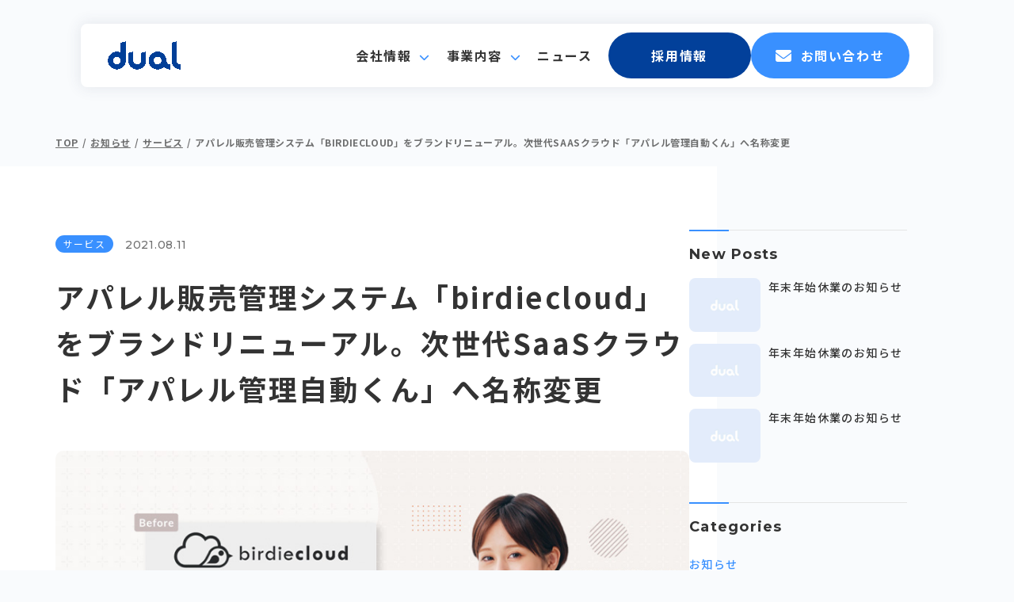

--- FILE ---
content_type: text/html; charset=UTF-8
request_url: https://dual.tokyo/news/83/
body_size: 13817
content:
<!DOCTYPE html>
<html class="no-js" lang="ja">
<head>
   <meta charset="UTF-8">
   <meta http-equiv="X-UA-Compatible" content="IE=Edge">
   <!-- Viewport -->
   <meta name="viewport" content="width=device-width, initial-scale=1, maximum-scale=1">
   <!-- Profiles -->
   <link rel="profile" href="http://microformats.org/profile/hcard">
   <link rel="apple-touch-icon" href="https://dual.tokyo/wp-content/themes/dual-tokyo/assets/img/common/apple-touch-icon.png">
   <link rel="shortcut icon" href="https://dual.tokyo/wp-content/themes/dual-tokyo/assets/img/common/favicon.png">
   <link rel="preconnect" href="https://fonts.googleapis.com">
   <link rel="preconnect" href="https://fonts.gstatic.com" crossorigin>
   <link href="https://fonts.googleapis.com/css2?family=Noto+Sans+JP:wght@400;500;700&display=swap" rel="stylesheet">
   <link href="https://fonts.googleapis.com/css2?family=Montserrat:wght@500;600;700&display=swap" rel="stylesheet">
   <!-- Styles -->
   <link rel="stylesheet" href="https://dual.tokyo/wp-content/themes/dual-tokyo/assets/css/animate.min.css">
   <link rel="stylesheet" href="https://dual.tokyo/wp-content/themes/dual-tokyo/assets/css/slick.css">
   <link rel="stylesheet" href="https://cdn.jsdelivr.net/npm/swiper@9/swiper-bundle.min.css" />
   <link rel="stylesheet" href="https://dual.tokyo/wp-content/themes/dual-tokyo/assets/css/common.css">
   <link rel="stylesheet" href="https://dual.tokyo/wp-content/themes/dual-tokyo/assets/css/shared.css">
   <link rel="stylesheet" href="https://dual.tokyo/wp-content/themes/dual-tokyo/assets/css/contents.css">
      	<style>img:is([sizes="auto" i], [sizes^="auto," i]) { contain-intrinsic-size: 3000px 1500px }</style>
	
		<!-- All in One SEO 4.9.3 - aioseo.com -->
		<title>アパレル販売管理システム「birdiecloud」をブランドリニューアル。次世代SaaSクラウド「アパレル管理自動くん」へ名称変更 | お知らせ | 株式会社dual &amp; Co.</title>
	<meta name="description" content="「中⼩企業からニッポンを元気にプロジェクト」に参画、前田敦子氏の広告素材を活用したPR活動を開始" />
	<meta name="robots" content="max-image-preview:large" />
	<meta name="author" content="developper"/>
	<link rel="canonical" href="https://dual.tokyo/news/83/" />
	<meta name="generator" content="All in One SEO (AIOSEO) 4.9.3" />
		<meta property="og:locale" content="ja_JP" />
		<meta property="og:site_name" content="株式会社dual &amp; Co. | 株式会社dual &amp; Co.は、モバイルアプリ開発・Eコマースシステム・サーバー構築などを通じ、私たちに関わるすべての人へ感動を提供する企業を目指しています。" />
		<meta property="og:type" content="article" />
		<meta property="og:title" content="アパレル販売管理システム「birdiecloud」をブランドリニューアル。次世代SaaSクラウド「アパレル管理自動くん」へ名称変更 | お知らせ | 株式会社dual &amp; Co." />
		<meta property="og:description" content="「中⼩企業からニッポンを元気にプロジェクト」に参画、前田敦子氏の広告素材を活用したPR活動を開始" />
		<meta property="og:url" content="https://dual.tokyo/news/83/" />
		<meta property="og:image" content="https://dual.tokyo/wp-content/uploads/2023/04/news-photo.jpg" />
		<meta property="og:image:secure_url" content="https://dual.tokyo/wp-content/uploads/2023/04/news-photo.jpg" />
		<meta property="og:image:width" content="869" />
		<meta property="og:image:height" content="480" />
		<meta property="article:published_time" content="2021-08-11T06:24:08+00:00" />
		<meta property="article:modified_time" content="2023-07-13T03:18:08+00:00" />
		<meta name="twitter:card" content="summary_large_image" />
		<meta name="twitter:title" content="アパレル販売管理システム「birdiecloud」をブランドリニューアル。次世代SaaSクラウド「アパレル管理自動くん」へ名称変更 | お知らせ | 株式会社dual &amp; Co." />
		<meta name="twitter:description" content="「中⼩企業からニッポンを元気にプロジェクト」に参画、前田敦子氏の広告素材を活用したPR活動を開始" />
		<meta name="twitter:image" content="https://dual.tokyo/wp-content/uploads/2023/04/news-photo.jpg" />
		<script type="application/ld+json" class="aioseo-schema">
			{"@context":"https:\/\/schema.org","@graph":[{"@type":"BreadcrumbList","@id":"https:\/\/dual.tokyo\/news\/83\/#breadcrumblist","itemListElement":[{"@type":"ListItem","@id":"https:\/\/dual.tokyo#listItem","position":1,"name":"Home","item":"https:\/\/dual.tokyo","nextItem":{"@type":"ListItem","@id":"https:\/\/dual.tokyo\/news\/#listItem","name":"\u304a\u77e5\u3089\u305b"}},{"@type":"ListItem","@id":"https:\/\/dual.tokyo\/news\/#listItem","position":2,"name":"\u304a\u77e5\u3089\u305b","item":"https:\/\/dual.tokyo\/news\/","nextItem":{"@type":"ListItem","@id":"https:\/\/dual.tokyo\/news_category\/service\/#listItem","name":"\u30b5\u30fc\u30d3\u30b9"},"previousItem":{"@type":"ListItem","@id":"https:\/\/dual.tokyo#listItem","name":"Home"}},{"@type":"ListItem","@id":"https:\/\/dual.tokyo\/news_category\/service\/#listItem","position":3,"name":"\u30b5\u30fc\u30d3\u30b9","item":"https:\/\/dual.tokyo\/news_category\/service\/","nextItem":{"@type":"ListItem","@id":"https:\/\/dual.tokyo\/news\/83\/#listItem","name":"\u30a2\u30d1\u30ec\u30eb\u8ca9\u58f2\u7ba1\u7406\u30b7\u30b9\u30c6\u30e0\u300cbirdiecloud\u300d\u3092\u30d6\u30e9\u30f3\u30c9\u30ea\u30cb\u30e5\u30fc\u30a2\u30eb\u3002\u6b21\u4e16\u4ee3SaaS\u30af\u30e9\u30a6\u30c9\u300c\u30a2\u30d1\u30ec\u30eb\u7ba1\u7406\u81ea\u52d5\u304f\u3093\u300d\u3078\u540d\u79f0\u5909\u66f4"},"previousItem":{"@type":"ListItem","@id":"https:\/\/dual.tokyo\/news\/#listItem","name":"\u304a\u77e5\u3089\u305b"}},{"@type":"ListItem","@id":"https:\/\/dual.tokyo\/news\/83\/#listItem","position":4,"name":"\u30a2\u30d1\u30ec\u30eb\u8ca9\u58f2\u7ba1\u7406\u30b7\u30b9\u30c6\u30e0\u300cbirdiecloud\u300d\u3092\u30d6\u30e9\u30f3\u30c9\u30ea\u30cb\u30e5\u30fc\u30a2\u30eb\u3002\u6b21\u4e16\u4ee3SaaS\u30af\u30e9\u30a6\u30c9\u300c\u30a2\u30d1\u30ec\u30eb\u7ba1\u7406\u81ea\u52d5\u304f\u3093\u300d\u3078\u540d\u79f0\u5909\u66f4","previousItem":{"@type":"ListItem","@id":"https:\/\/dual.tokyo\/news_category\/service\/#listItem","name":"\u30b5\u30fc\u30d3\u30b9"}}]},{"@type":"Organization","@id":"https:\/\/dual.tokyo\/#organization","name":"\u682a\u5f0f\u4f1a\u793edual & Co.","description":"\u682a\u5f0f\u4f1a\u793edual & Co.\u306f\u3001\u30e2\u30d0\u30a4\u30eb\u30a2\u30d7\u30ea\u958b\u767a\u30fbE\u30b3\u30de\u30fc\u30b9\u30b7\u30b9\u30c6\u30e0\u30fb\u30b5\u30fc\u30d0\u30fc\u69cb\u7bc9\u306a\u3069\u3092\u901a\u3058\u3001\u79c1\u305f\u3061\u306b\u95a2\u308f\u308b\u3059\u3079\u3066\u306e\u4eba\u3078\u611f\u52d5\u3092\u63d0\u4f9b\u3059\u308b\u4f01\u696d\u3092\u76ee\u6307\u3057\u3066\u3044\u307e\u3059\u3002","url":"https:\/\/dual.tokyo\/"},{"@type":"Person","@id":"https:\/\/dual.tokyo\/author\/developper\/#author","url":"https:\/\/dual.tokyo\/author\/developper\/","name":"developper","image":{"@type":"ImageObject","@id":"https:\/\/dual.tokyo\/news\/83\/#authorImage","url":"https:\/\/secure.gravatar.com\/avatar\/e90e297429ddbd4354499240c84f5a3039d84c6dee3319e8193ec5aeaa96b7e5?s=96&d=mm&r=g","width":96,"height":96,"caption":"developper"}},{"@type":"WebPage","@id":"https:\/\/dual.tokyo\/news\/83\/#webpage","url":"https:\/\/dual.tokyo\/news\/83\/","name":"\u30a2\u30d1\u30ec\u30eb\u8ca9\u58f2\u7ba1\u7406\u30b7\u30b9\u30c6\u30e0\u300cbirdiecloud\u300d\u3092\u30d6\u30e9\u30f3\u30c9\u30ea\u30cb\u30e5\u30fc\u30a2\u30eb\u3002\u6b21\u4e16\u4ee3SaaS\u30af\u30e9\u30a6\u30c9\u300c\u30a2\u30d1\u30ec\u30eb\u7ba1\u7406\u81ea\u52d5\u304f\u3093\u300d\u3078\u540d\u79f0\u5909\u66f4 | \u304a\u77e5\u3089\u305b | \u682a\u5f0f\u4f1a\u793edual & Co.","description":"\u300c\u4e2d\u2f29\u4f01\u696d\u304b\u3089\u30cb\u30c3\u30dd\u30f3\u3092\u5143\u6c17\u306b\u30d7\u30ed\u30b8\u30a7\u30af\u30c8\u300d\u306b\u53c2\u753b\u3001\u524d\u7530\u6566\u5b50\u6c0f\u306e\u5e83\u544a\u7d20\u6750\u3092\u6d3b\u7528\u3057\u305fPR\u6d3b\u52d5\u3092\u958b\u59cb","inLanguage":"ja","isPartOf":{"@id":"https:\/\/dual.tokyo\/#website"},"breadcrumb":{"@id":"https:\/\/dual.tokyo\/news\/83\/#breadcrumblist"},"author":{"@id":"https:\/\/dual.tokyo\/author\/developper\/#author"},"creator":{"@id":"https:\/\/dual.tokyo\/author\/developper\/#author"},"image":{"@type":"ImageObject","url":"https:\/\/dual.tokyo\/wp-content\/uploads\/2023\/04\/news-photo.jpg","@id":"https:\/\/dual.tokyo\/news\/83\/#mainImage","width":869,"height":480},"primaryImageOfPage":{"@id":"https:\/\/dual.tokyo\/news\/83\/#mainImage"},"datePublished":"2021-08-11T15:24:08+09:00","dateModified":"2023-07-13T12:18:08+09:00"},{"@type":"WebSite","@id":"https:\/\/dual.tokyo\/#website","url":"https:\/\/dual.tokyo\/","name":"\u682a\u5f0f\u4f1a\u793edual & Co.","description":"\u682a\u5f0f\u4f1a\u793edual & Co.\u306f\u3001\u30e2\u30d0\u30a4\u30eb\u30a2\u30d7\u30ea\u958b\u767a\u30fbE\u30b3\u30de\u30fc\u30b9\u30b7\u30b9\u30c6\u30e0\u30fb\u30b5\u30fc\u30d0\u30fc\u69cb\u7bc9\u306a\u3069\u3092\u901a\u3058\u3001\u79c1\u305f\u3061\u306b\u95a2\u308f\u308b\u3059\u3079\u3066\u306e\u4eba\u3078\u611f\u52d5\u3092\u63d0\u4f9b\u3059\u308b\u4f01\u696d\u3092\u76ee\u6307\u3057\u3066\u3044\u307e\u3059\u3002","inLanguage":"ja","publisher":{"@id":"https:\/\/dual.tokyo\/#organization"}}]}
		</script>
		<!-- All in One SEO -->

<link rel='dns-prefetch' href='//use.fontawesome.com' />
<link rel="alternate" type="application/rss+xml" title="株式会社dual &amp; Co. &raquo; アパレル販売管理システム「birdiecloud」をブランドリニューアル。次世代SaaSクラウド「アパレル管理自動くん」へ名称変更 のコメントのフィード" href="https://dual.tokyo/news/83/feed/" />
<script type="text/javascript">
/* <![CDATA[ */
window._wpemojiSettings = {"baseUrl":"https:\/\/s.w.org\/images\/core\/emoji\/16.0.1\/72x72\/","ext":".png","svgUrl":"https:\/\/s.w.org\/images\/core\/emoji\/16.0.1\/svg\/","svgExt":".svg","source":{"concatemoji":"https:\/\/dual.tokyo\/wp-includes\/js\/wp-emoji-release.min.js?ver=6.8.3"}};
/*! This file is auto-generated */
!function(s,n){var o,i,e;function c(e){try{var t={supportTests:e,timestamp:(new Date).valueOf()};sessionStorage.setItem(o,JSON.stringify(t))}catch(e){}}function p(e,t,n){e.clearRect(0,0,e.canvas.width,e.canvas.height),e.fillText(t,0,0);var t=new Uint32Array(e.getImageData(0,0,e.canvas.width,e.canvas.height).data),a=(e.clearRect(0,0,e.canvas.width,e.canvas.height),e.fillText(n,0,0),new Uint32Array(e.getImageData(0,0,e.canvas.width,e.canvas.height).data));return t.every(function(e,t){return e===a[t]})}function u(e,t){e.clearRect(0,0,e.canvas.width,e.canvas.height),e.fillText(t,0,0);for(var n=e.getImageData(16,16,1,1),a=0;a<n.data.length;a++)if(0!==n.data[a])return!1;return!0}function f(e,t,n,a){switch(t){case"flag":return n(e,"\ud83c\udff3\ufe0f\u200d\u26a7\ufe0f","\ud83c\udff3\ufe0f\u200b\u26a7\ufe0f")?!1:!n(e,"\ud83c\udde8\ud83c\uddf6","\ud83c\udde8\u200b\ud83c\uddf6")&&!n(e,"\ud83c\udff4\udb40\udc67\udb40\udc62\udb40\udc65\udb40\udc6e\udb40\udc67\udb40\udc7f","\ud83c\udff4\u200b\udb40\udc67\u200b\udb40\udc62\u200b\udb40\udc65\u200b\udb40\udc6e\u200b\udb40\udc67\u200b\udb40\udc7f");case"emoji":return!a(e,"\ud83e\udedf")}return!1}function g(e,t,n,a){var r="undefined"!=typeof WorkerGlobalScope&&self instanceof WorkerGlobalScope?new OffscreenCanvas(300,150):s.createElement("canvas"),o=r.getContext("2d",{willReadFrequently:!0}),i=(o.textBaseline="top",o.font="600 32px Arial",{});return e.forEach(function(e){i[e]=t(o,e,n,a)}),i}function t(e){var t=s.createElement("script");t.src=e,t.defer=!0,s.head.appendChild(t)}"undefined"!=typeof Promise&&(o="wpEmojiSettingsSupports",i=["flag","emoji"],n.supports={everything:!0,everythingExceptFlag:!0},e=new Promise(function(e){s.addEventListener("DOMContentLoaded",e,{once:!0})}),new Promise(function(t){var n=function(){try{var e=JSON.parse(sessionStorage.getItem(o));if("object"==typeof e&&"number"==typeof e.timestamp&&(new Date).valueOf()<e.timestamp+604800&&"object"==typeof e.supportTests)return e.supportTests}catch(e){}return null}();if(!n){if("undefined"!=typeof Worker&&"undefined"!=typeof OffscreenCanvas&&"undefined"!=typeof URL&&URL.createObjectURL&&"undefined"!=typeof Blob)try{var e="postMessage("+g.toString()+"("+[JSON.stringify(i),f.toString(),p.toString(),u.toString()].join(",")+"));",a=new Blob([e],{type:"text/javascript"}),r=new Worker(URL.createObjectURL(a),{name:"wpTestEmojiSupports"});return void(r.onmessage=function(e){c(n=e.data),r.terminate(),t(n)})}catch(e){}c(n=g(i,f,p,u))}t(n)}).then(function(e){for(var t in e)n.supports[t]=e[t],n.supports.everything=n.supports.everything&&n.supports[t],"flag"!==t&&(n.supports.everythingExceptFlag=n.supports.everythingExceptFlag&&n.supports[t]);n.supports.everythingExceptFlag=n.supports.everythingExceptFlag&&!n.supports.flag,n.DOMReady=!1,n.readyCallback=function(){n.DOMReady=!0}}).then(function(){return e}).then(function(){var e;n.supports.everything||(n.readyCallback(),(e=n.source||{}).concatemoji?t(e.concatemoji):e.wpemoji&&e.twemoji&&(t(e.twemoji),t(e.wpemoji)))}))}((window,document),window._wpemojiSettings);
/* ]]> */
</script>
<style id='wp-emoji-styles-inline-css' type='text/css'>

	img.wp-smiley, img.emoji {
		display: inline !important;
		border: none !important;
		box-shadow: none !important;
		height: 1em !important;
		width: 1em !important;
		margin: 0 0.07em !important;
		vertical-align: -0.1em !important;
		background: none !important;
		padding: 0 !important;
	}
</style>
<link rel='stylesheet' id='wp-block-library-css' href='https://dual.tokyo/wp-includes/css/dist/block-library/style.min.css?ver=6.8.3' type='text/css' media='all' />
<style id='classic-theme-styles-inline-css' type='text/css'>
/*! This file is auto-generated */
.wp-block-button__link{color:#fff;background-color:#32373c;border-radius:9999px;box-shadow:none;text-decoration:none;padding:calc(.667em + 2px) calc(1.333em + 2px);font-size:1.125em}.wp-block-file__button{background:#32373c;color:#fff;text-decoration:none}
</style>
<link rel='stylesheet' id='aioseo/css/src/vue/standalone/blocks/table-of-contents/global.scss-css' href='https://dual.tokyo/wp-content/plugins/all-in-one-seo-pack/dist/Lite/assets/css/table-of-contents/global.e90f6d47.css?ver=4.9.3' type='text/css' media='all' />
<style id='font-awesome-svg-styles-default-inline-css' type='text/css'>
.svg-inline--fa {
  display: inline-block;
  height: 1em;
  overflow: visible;
  vertical-align: -.125em;
}
</style>
<link rel='stylesheet' id='font-awesome-svg-styles-css' href='https://dual.tokyo/wp-content/uploads/font-awesome/v6.4.0/css/svg-with-js.css' type='text/css' media='all' />
<style id='font-awesome-svg-styles-inline-css' type='text/css'>
   .wp-block-font-awesome-icon svg::before,
   .wp-rich-text-font-awesome-icon svg::before {content: unset;}
</style>
<style id='global-styles-inline-css' type='text/css'>
:root{--wp--preset--aspect-ratio--square: 1;--wp--preset--aspect-ratio--4-3: 4/3;--wp--preset--aspect-ratio--3-4: 3/4;--wp--preset--aspect-ratio--3-2: 3/2;--wp--preset--aspect-ratio--2-3: 2/3;--wp--preset--aspect-ratio--16-9: 16/9;--wp--preset--aspect-ratio--9-16: 9/16;--wp--preset--color--black: #000000;--wp--preset--color--cyan-bluish-gray: #abb8c3;--wp--preset--color--white: #ffffff;--wp--preset--color--pale-pink: #f78da7;--wp--preset--color--vivid-red: #cf2e2e;--wp--preset--color--luminous-vivid-orange: #ff6900;--wp--preset--color--luminous-vivid-amber: #fcb900;--wp--preset--color--light-green-cyan: #7bdcb5;--wp--preset--color--vivid-green-cyan: #00d084;--wp--preset--color--pale-cyan-blue: #8ed1fc;--wp--preset--color--vivid-cyan-blue: #0693e3;--wp--preset--color--vivid-purple: #9b51e0;--wp--preset--gradient--vivid-cyan-blue-to-vivid-purple: linear-gradient(135deg,rgba(6,147,227,1) 0%,rgb(155,81,224) 100%);--wp--preset--gradient--light-green-cyan-to-vivid-green-cyan: linear-gradient(135deg,rgb(122,220,180) 0%,rgb(0,208,130) 100%);--wp--preset--gradient--luminous-vivid-amber-to-luminous-vivid-orange: linear-gradient(135deg,rgba(252,185,0,1) 0%,rgba(255,105,0,1) 100%);--wp--preset--gradient--luminous-vivid-orange-to-vivid-red: linear-gradient(135deg,rgba(255,105,0,1) 0%,rgb(207,46,46) 100%);--wp--preset--gradient--very-light-gray-to-cyan-bluish-gray: linear-gradient(135deg,rgb(238,238,238) 0%,rgb(169,184,195) 100%);--wp--preset--gradient--cool-to-warm-spectrum: linear-gradient(135deg,rgb(74,234,220) 0%,rgb(151,120,209) 20%,rgb(207,42,186) 40%,rgb(238,44,130) 60%,rgb(251,105,98) 80%,rgb(254,248,76) 100%);--wp--preset--gradient--blush-light-purple: linear-gradient(135deg,rgb(255,206,236) 0%,rgb(152,150,240) 100%);--wp--preset--gradient--blush-bordeaux: linear-gradient(135deg,rgb(254,205,165) 0%,rgb(254,45,45) 50%,rgb(107,0,62) 100%);--wp--preset--gradient--luminous-dusk: linear-gradient(135deg,rgb(255,203,112) 0%,rgb(199,81,192) 50%,rgb(65,88,208) 100%);--wp--preset--gradient--pale-ocean: linear-gradient(135deg,rgb(255,245,203) 0%,rgb(182,227,212) 50%,rgb(51,167,181) 100%);--wp--preset--gradient--electric-grass: linear-gradient(135deg,rgb(202,248,128) 0%,rgb(113,206,126) 100%);--wp--preset--gradient--midnight: linear-gradient(135deg,rgb(2,3,129) 0%,rgb(40,116,252) 100%);--wp--preset--font-size--small: 13px;--wp--preset--font-size--medium: 20px;--wp--preset--font-size--large: 36px;--wp--preset--font-size--x-large: 42px;--wp--preset--spacing--20: 0.44rem;--wp--preset--spacing--30: 0.67rem;--wp--preset--spacing--40: 1rem;--wp--preset--spacing--50: 1.5rem;--wp--preset--spacing--60: 2.25rem;--wp--preset--spacing--70: 3.38rem;--wp--preset--spacing--80: 5.06rem;--wp--preset--shadow--natural: 6px 6px 9px rgba(0, 0, 0, 0.2);--wp--preset--shadow--deep: 12px 12px 50px rgba(0, 0, 0, 0.4);--wp--preset--shadow--sharp: 6px 6px 0px rgba(0, 0, 0, 0.2);--wp--preset--shadow--outlined: 6px 6px 0px -3px rgba(255, 255, 255, 1), 6px 6px rgba(0, 0, 0, 1);--wp--preset--shadow--crisp: 6px 6px 0px rgba(0, 0, 0, 1);}:where(.is-layout-flex){gap: 0.5em;}:where(.is-layout-grid){gap: 0.5em;}body .is-layout-flex{display: flex;}.is-layout-flex{flex-wrap: wrap;align-items: center;}.is-layout-flex > :is(*, div){margin: 0;}body .is-layout-grid{display: grid;}.is-layout-grid > :is(*, div){margin: 0;}:where(.wp-block-columns.is-layout-flex){gap: 2em;}:where(.wp-block-columns.is-layout-grid){gap: 2em;}:where(.wp-block-post-template.is-layout-flex){gap: 1.25em;}:where(.wp-block-post-template.is-layout-grid){gap: 1.25em;}.has-black-color{color: var(--wp--preset--color--black) !important;}.has-cyan-bluish-gray-color{color: var(--wp--preset--color--cyan-bluish-gray) !important;}.has-white-color{color: var(--wp--preset--color--white) !important;}.has-pale-pink-color{color: var(--wp--preset--color--pale-pink) !important;}.has-vivid-red-color{color: var(--wp--preset--color--vivid-red) !important;}.has-luminous-vivid-orange-color{color: var(--wp--preset--color--luminous-vivid-orange) !important;}.has-luminous-vivid-amber-color{color: var(--wp--preset--color--luminous-vivid-amber) !important;}.has-light-green-cyan-color{color: var(--wp--preset--color--light-green-cyan) !important;}.has-vivid-green-cyan-color{color: var(--wp--preset--color--vivid-green-cyan) !important;}.has-pale-cyan-blue-color{color: var(--wp--preset--color--pale-cyan-blue) !important;}.has-vivid-cyan-blue-color{color: var(--wp--preset--color--vivid-cyan-blue) !important;}.has-vivid-purple-color{color: var(--wp--preset--color--vivid-purple) !important;}.has-black-background-color{background-color: var(--wp--preset--color--black) !important;}.has-cyan-bluish-gray-background-color{background-color: var(--wp--preset--color--cyan-bluish-gray) !important;}.has-white-background-color{background-color: var(--wp--preset--color--white) !important;}.has-pale-pink-background-color{background-color: var(--wp--preset--color--pale-pink) !important;}.has-vivid-red-background-color{background-color: var(--wp--preset--color--vivid-red) !important;}.has-luminous-vivid-orange-background-color{background-color: var(--wp--preset--color--luminous-vivid-orange) !important;}.has-luminous-vivid-amber-background-color{background-color: var(--wp--preset--color--luminous-vivid-amber) !important;}.has-light-green-cyan-background-color{background-color: var(--wp--preset--color--light-green-cyan) !important;}.has-vivid-green-cyan-background-color{background-color: var(--wp--preset--color--vivid-green-cyan) !important;}.has-pale-cyan-blue-background-color{background-color: var(--wp--preset--color--pale-cyan-blue) !important;}.has-vivid-cyan-blue-background-color{background-color: var(--wp--preset--color--vivid-cyan-blue) !important;}.has-vivid-purple-background-color{background-color: var(--wp--preset--color--vivid-purple) !important;}.has-black-border-color{border-color: var(--wp--preset--color--black) !important;}.has-cyan-bluish-gray-border-color{border-color: var(--wp--preset--color--cyan-bluish-gray) !important;}.has-white-border-color{border-color: var(--wp--preset--color--white) !important;}.has-pale-pink-border-color{border-color: var(--wp--preset--color--pale-pink) !important;}.has-vivid-red-border-color{border-color: var(--wp--preset--color--vivid-red) !important;}.has-luminous-vivid-orange-border-color{border-color: var(--wp--preset--color--luminous-vivid-orange) !important;}.has-luminous-vivid-amber-border-color{border-color: var(--wp--preset--color--luminous-vivid-amber) !important;}.has-light-green-cyan-border-color{border-color: var(--wp--preset--color--light-green-cyan) !important;}.has-vivid-green-cyan-border-color{border-color: var(--wp--preset--color--vivid-green-cyan) !important;}.has-pale-cyan-blue-border-color{border-color: var(--wp--preset--color--pale-cyan-blue) !important;}.has-vivid-cyan-blue-border-color{border-color: var(--wp--preset--color--vivid-cyan-blue) !important;}.has-vivid-purple-border-color{border-color: var(--wp--preset--color--vivid-purple) !important;}.has-vivid-cyan-blue-to-vivid-purple-gradient-background{background: var(--wp--preset--gradient--vivid-cyan-blue-to-vivid-purple) !important;}.has-light-green-cyan-to-vivid-green-cyan-gradient-background{background: var(--wp--preset--gradient--light-green-cyan-to-vivid-green-cyan) !important;}.has-luminous-vivid-amber-to-luminous-vivid-orange-gradient-background{background: var(--wp--preset--gradient--luminous-vivid-amber-to-luminous-vivid-orange) !important;}.has-luminous-vivid-orange-to-vivid-red-gradient-background{background: var(--wp--preset--gradient--luminous-vivid-orange-to-vivid-red) !important;}.has-very-light-gray-to-cyan-bluish-gray-gradient-background{background: var(--wp--preset--gradient--very-light-gray-to-cyan-bluish-gray) !important;}.has-cool-to-warm-spectrum-gradient-background{background: var(--wp--preset--gradient--cool-to-warm-spectrum) !important;}.has-blush-light-purple-gradient-background{background: var(--wp--preset--gradient--blush-light-purple) !important;}.has-blush-bordeaux-gradient-background{background: var(--wp--preset--gradient--blush-bordeaux) !important;}.has-luminous-dusk-gradient-background{background: var(--wp--preset--gradient--luminous-dusk) !important;}.has-pale-ocean-gradient-background{background: var(--wp--preset--gradient--pale-ocean) !important;}.has-electric-grass-gradient-background{background: var(--wp--preset--gradient--electric-grass) !important;}.has-midnight-gradient-background{background: var(--wp--preset--gradient--midnight) !important;}.has-small-font-size{font-size: var(--wp--preset--font-size--small) !important;}.has-medium-font-size{font-size: var(--wp--preset--font-size--medium) !important;}.has-large-font-size{font-size: var(--wp--preset--font-size--large) !important;}.has-x-large-font-size{font-size: var(--wp--preset--font-size--x-large) !important;}
:where(.wp-block-post-template.is-layout-flex){gap: 1.25em;}:where(.wp-block-post-template.is-layout-grid){gap: 1.25em;}
:where(.wp-block-columns.is-layout-flex){gap: 2em;}:where(.wp-block-columns.is-layout-grid){gap: 2em;}
:root :where(.wp-block-pullquote){font-size: 1.5em;line-height: 1.6;}
</style>
<link rel='stylesheet' id='font-awesome-official-css' href='https://use.fontawesome.com/releases/v6.4.0/css/all.css' type='text/css' media='all' integrity="sha384-iw3OoTErCYJJB9mCa8LNS2hbsQ7M3C0EpIsO/H5+EGAkPGc6rk+V8i04oW/K5xq0" crossorigin="anonymous" />
<link rel='stylesheet' id='font-awesome-official-v4shim-css' href='https://use.fontawesome.com/releases/v6.4.0/css/v4-shims.css' type='text/css' media='all' integrity="sha384-TjXU13dTMPo+5ZlOUI1IGXvpmajjoetPqbUJqTx+uZ1bGwylKHNEItuVe/mg/H6l" crossorigin="anonymous" />
<link rel="https://api.w.org/" href="https://dual.tokyo/wp-json/" /><link rel="alternate" title="JSON" type="application/json" href="https://dual.tokyo/wp-json/wp/v2/news/83" /><link rel="EditURI" type="application/rsd+xml" title="RSD" href="https://dual.tokyo/xmlrpc.php?rsd" />
<meta name="generator" content="WordPress 6.8.3" />
<link rel='shortlink' href='https://dual.tokyo/?p=83' />
<link rel="alternate" title="oEmbed (JSON)" type="application/json+oembed" href="https://dual.tokyo/wp-json/oembed/1.0/embed?url=https%3A%2F%2Fdual.tokyo%2Fnews%2F83%2F" />
<link rel="alternate" title="oEmbed (XML)" type="text/xml+oembed" href="https://dual.tokyo/wp-json/oembed/1.0/embed?url=https%3A%2F%2Fdual.tokyo%2Fnews%2F83%2F&#038;format=xml" />
</head>
<body class="wp-singular news-template-default single single-news postid-83 single-format-standard wp-theme-dual-tokyo %e3%82%bf%e3%82%a4%e3%83%88%e3%83%ab%e3%81%8c%e5%85%a5%e3%82%8a%e3%81%be%e3%81%99%e3%82%bf%e3%82%a4%e3%83%88%e3%83%ab%e3%81%8c%e5%85%a5%e3%82%8a%e3%81%be%e3%81%99%e3%82%bf%e3%82%a4%e3%83%88-24">
   <main>
      <header id="header">
         <div class="wrap">
                        <p class="logo"><a href="https://dual.tokyo"><img src="https://dual.tokyo/wp-content/themes/dual-tokyo/assets/img/common/logo.png" alt="株式会社dual & Co." /></a></p>
                        <nav id="navbar">
               <ul class="navbar__nav">
                  <li class="sub__menu">
                     <p class="sub__menu-btn"><a href="https://dual.tokyo/company">会社情報</a><i class="fa-solid fa-chevron-down"></i></p>
                     <div class="sub__menu-main">
                        <p><a href="https://dual.tokyo/company/philosophy">企業理念</a></p>
                        <p><a href="https://dual.tokyo/company/message">代表メッセージ</a></p>
                        <p><a href="https://dual.tokyo/company/overview">会社概要</a></p>
                        <p><a href="https://dual.tokyo/company/executive">役員紹介</a></p>
                     </div>
                  </li>
                  <li class="sub__menu">
                     <p class="sub__menu-btn"><a href="https://dual.tokyo/business">事業内容</a><i class="fa-solid fa-chevron-down"></i></p>
                     <div class="sub__menu-main">
                        <p><a href="https://dual.tokyo/business/infrastructure">インフラ事業</a></p>
                        <p><a href="https://dual.tokyo/business/saas">SaaS事業</a></p>
                     </div>
                  </li>
                  <li><a href="https://dual.tokyo/news">ニュース</a><i class="fa-solid fa-chevron-down"></i></li>
                  <li class="btn-recruit"><a href="https://dual.tokyo/recruit">採用情報</a></li>
                  <li class="btn-cta"><a href="https://dual.tokyo/contact"><i class="fa-solid fa-envelope"></i>お問い合わせ</a></li>
               </ul>
            </nav>
            <div class="hamburger">
               <p class="hamburger-inner"><span></span></p>
            </div>
         </div>
      </header>
      <section id="container">
      <!--  -->
            <div id="kv01">
         <div class="breadcrumbs">
            <div class="wrap">
               <span property="itemListElement" typeof="ListItem"><a property="item" typeof="WebPage" title="Go to 株式会社dual &amp; Co.." href="https://dual.tokyo" class="home" ><span property="name">TOP</span></a><meta property="position" content="1"></span>/<span property="itemListElement" typeof="ListItem"><a property="item" typeof="WebPage" title="お知らせへ移動する" href="https://dual.tokyo/news/" class="archive post-news-archive" ><span property="name">お知らせ</span></a><meta property="position" content="2"></span>/<span property="itemListElement" typeof="ListItem"><a property="item" typeof="WebPage" title="Go to the サービス カテゴリー archives." href="https://dual.tokyo/news_category/service/" class="taxonomy news_category" ><span property="name">サービス</span></a><meta property="position" content="3"></span>/<span property="itemListElement" typeof="ListItem"><span property="name" class="post post-news current-item">アパレル販売管理システム「birdiecloud」をブランドリニューアル。次世代SaaSクラウド「アパレル管理自動くん」へ名称変更</span><meta property="url" content="https://dual.tokyo/news/83/"><meta property="position" content="4"></span>            </div>
         </div>
      </div>
      <div id="news__detail">
   <div class="wr_1400">
      <div class="box">
                  <p class="cate">
                  <a href="https://dual.tokyo/news_category/service/">サービス</a>
               </p>
      <p class="date fnt-montserrat">2021.08.11</p>
      <h1 class="the_title h-36">アパレル販売管理システム「birdiecloud」をブランドリニューアル。次世代SaaSクラウド「アパレル管理自動くん」へ名称変更</h1>
            <div class="featured_img"><img src="https://dual.tokyo/wp-content/uploads/2023/04/news-photo.jpg" alt="アパレル販売管理システム「birdiecloud」をブランドリニューアル。次世代SaaSクラウド「アパレル管理自動くん」へ名称変更"></div>
            <div class="the_content">
         <h2>「中⼩企業からニッポンを元気にプロジェクト」に参画、前田敦子氏の広告素材を活用したPR活動を開始</h2>
<p>&nbsp;</p>
<p>株式会社dual&amp;Co.(東京都千代田区　代表取締役 中川 雅也、以下当社)は、当社が2015年9月より提供しているアパレル販売管理システム「birdiecloud」の認知向上を目的として、2021年8月11日（水）より次世代SaaSクラウド「アパレル管理自動くん」へとブランドリニューアルします。</p>
<p>あわせて2021年8月11日（水）より「中⼩企業からニッポンを元気にプロジェクト」に参画し、プロジェクトの公式アンバサダーを務める、女優で活躍中、元AKB48の前田敦子氏の広告素材を活用したPR活動を開始します。</p>
<p>&nbsp;</p>
<p>このたびブランドリニューアルした「アパレル管理自動くん」は膨大なアパレル商品の管理や顧客分析など、あらゆるアパレル小売・卸の仕事を低コストで自動化する次世代SaaSクラウドです。さまざまなECサイトと連携が可能で、SaaS型ECサイト構築プラットフォーム「futureshop」とリアルタイム連携も開始しました。</p>
<p>当社は今後、ブランドリニューアルによる認知向上や、ECサイトなど他サービスとの連携強化を通じて、アパレル管理を代表するサービスを目指し、アパレル業界全体の効率化を実現します。</p>
<h3>次世代SaaSクラウド「アパレル管理自動くん」サービス概要</h3>
<p>&nbsp;</p>
<p>「アパレル管理自動くん」はさまざまなECサイトとの連携、SaaS型ECサイト構築プラットフォーム「futureshop」とのリアルタイム連携が可能です。高いコストパフォーマンスと安心のサポート体制により、導入継続率は100％（当社調べ、2015年のサービス開始から2021年8月現在まで）と大変好評いただいております。膨大なアパレル商品の管理や顧客分析など、あらゆるアパレル小売・卸の仕事を低コストで自動化する次世代SaaSクラウドです。</p>
<p>&nbsp;</p>
<p>【サービスの主な機能】<br />
・全店舗の最新状況を、どこでもリアルタイム把握可能<br />
・商品の受注状況・ステータスを一元で管理<br />
・ポイント情報などアパレル特有の複雑な顧客データを集積<br />
・あらゆるデータを分析、販売戦略を立案<br />
・小売だけでなく、卸売にも対応<br />
・展示会のオーダーサイトも手間なく作成<br />
・さまざまなECサイトと連携可、futureshopとはリアルタイム連携<br />
・契約時だけでなく契約後も、追加が必要な機能はカスタマイズ対応<br />
・シンプルな操作性</p>
<h3>「中⼩企業からニッポンを元気にプロジェクト」に参画</h3>
<p><img fetchpriority="high" decoding="async" class="aligncenter size-full wp-image-593" src="https://dual.tokyo/wp-content/uploads/2021/08/35d8ec5329311b3319b84926b65ccdf2.jpg" alt="" width="1440" height="754" srcset="https://dual.tokyo/wp-content/uploads/2021/08/35d8ec5329311b3319b84926b65ccdf2.jpg 1440w, https://dual.tokyo/wp-content/uploads/2021/08/35d8ec5329311b3319b84926b65ccdf2-300x157.jpg 300w, https://dual.tokyo/wp-content/uploads/2021/08/35d8ec5329311b3319b84926b65ccdf2-1024x536.jpg 1024w, https://dual.tokyo/wp-content/uploads/2021/08/35d8ec5329311b3319b84926b65ccdf2-768x402.jpg 768w" sizes="(max-width: 1440px) 100vw, 1440px" /></p>
<p>このたび当社は、賛同企業と共に日本経済活性化を目指す「中⼩企業からニッポンを元気にプロジェクト」へ第2期の参加企業として2021年8月11（水）より参画しました。あわせてプロジェクトの公式アンバサダーを務める、女優で活躍中、元AKB48の前田敦子氏の広告素材を活用したPR活動を開始します。</p>
<p>&nbsp;</p>
<p>発信⼒・PR⼒の強化や、参画企業同士の相互関係の構築を⾏う中で、集結した他の賛同する中小企業と共に、⽇本経済活性化を⽬指してまいります。</p>
<h3>SaaS型ECサイト構築プラットフォーム「futureshop（フューチャーショップ）」とサービス連携を開始</h3>
<p><img decoding="async" class="aligncenter size-full wp-image-591" src="https://dual.tokyo/wp-content/uploads/2021/08/image2.png" alt="" width="1999" height="1047" srcset="https://dual.tokyo/wp-content/uploads/2021/08/image2.png 1999w, https://dual.tokyo/wp-content/uploads/2021/08/image2-300x157.png 300w, https://dual.tokyo/wp-content/uploads/2021/08/image2-1024x536.png 1024w, https://dual.tokyo/wp-content/uploads/2021/08/image2-768x402.png 768w, https://dual.tokyo/wp-content/uploads/2021/08/image2-1536x804.png 1536w" sizes="(max-width: 1999px) 100vw, 1999px" /></p>
<p>&nbsp;</p>
<p>SaaS型ECサイト構築プラットフォーム「futureshop（フューチャーショップ）」とサービス連携を開始しました。「futureshop」で構築されたECサイトで消費者より注文があった時点で、自動的にその注文の情報がアパレル管理自動くんへ送られるようになりました。これにより「futureshop」で構築されたECサイトの売上状況を「アパレル管理自動くん」を使ってリアルタイムで把握することが可能となりました。</p>
<p>&nbsp;</p>
<p>ECサイトと実店舗を一元管理することが可能となり、入出庫管理だけでなく売上分析や販売戦略がより効率的に活用できるように進化しました。今後はさらに多くのECサイトと、よりスムーズに連携できることを目指し、強化してまいります。</p>
<h3>ブランドリニューアルの背景</h3>
<p>&nbsp;</p>
<p>近年あらゆる企業活動においてテクノロジーの活用が進んでいます。総務省の調査*ではクラウドサービスを一部でも利用している企業の割合は上昇傾向が続き、2020年には68.7％に達しています。利用するサービスはもっとも高い「ファイル保管・データ共有」が59.4%対して「生産管理、物流管理、店舗管理」は10.2%と低い水準に留まっています。</p>
<p>&nbsp;</p>
<p>また、資本金規模別で見るクラウドサービス導入率は、資本金5億円以上の企業が9割を超えるのに対して、資本金1000万円未満の企業では5割に満たず、中小企業でのクラウドサービスの活用が進んでいない現状が見えてきます。</p>
<p>&nbsp;</p>
<p>アパレル業界は、SKU(Stock Keeping Unit)と呼ばれる業界特有の販売管理があり、商品の細かな管理や複雑な伝票など、通常のシステムでは対応できないことがあります。そのため管理システムの導入に踏み切れない企業も多く、販売管理業務に時間を割かれてます。このような中小規模のアパレル店舗は、「本来注力するべきアパレル販売・企画といった業務に専念できない」という課題を持っています。</p>
<p>&nbsp;</p>
<p>こうした背景を受けて、当社では2015年9月より、あらゆるアパレル小売・卸の販売管理業務を低コストで自動化するアパレル販売管理システム「birdiecloud」の提供を開始、アパレル企業のデジタル化を支援してきました。</p>
<p>このたび、販売管理のクラウド化の重要性をより効率的に発信していき、より多くのアパレル企業の担当者にサービスを知っていただくため、ブランドリニューアルを実施します。</p>
<p>&nbsp;</p>
<p>*通信利用動向調査（令和2年版）」総務省：<a href="https://www.soumu.go.jp/johotsusintokei/statistics/data/210618_1.pdf" target="_blank" rel="noopener noreferrer">https://www.soumu.go.jp/johotsusintokei/statistics/data/210618_1.pdf</a></p>
<h3>無料トライアル可能、導入のお問い合わせはこちら</h3>
<p>&nbsp;</p>
<p>毎日多くの項目を手入力していたり、数百万の損失になりうる余剰在庫に悩まされたりする、販売・在庫管理の仕事。「アパレル管理自動くん」を導入することで、そういった「ゴタゴタ」をたった「一手間」で片付けることができるようになります。無料トライアル・お見積もり・カスタマイズのご相談など承っております。まずは、お気軽にお問い合わせください。</p>
<p>&nbsp;</p>
<p>アパレル管理自動くん公式サイト：<a href="https://apakankun.com/" target="_blank" rel="noopener noreferrer">https://apakankun.com</a></p>
<h3>株式会社dual&amp;Co.について</h3>
<p>&nbsp;</p>
<p>「世の中の不便」を「クラウドで最適化」するというコンセプトのもと事業を展開しています。技術革新が目覚ましい一方、世の中には「アナログで非効率」なことが未だ存在します。だからこそ、私たちは特定の分野にこだわることなく、あらゆる分野での事業に挑戦したいと考えています。</p>
<h3>＜会社概要＞</h3>
<p>&nbsp;</p>
<div class="news-content">
<p>社名：株式会社dual&amp;Co.<br />
所在地：〒102-0093 東京都千代田区平河町一丁目6番15号<br />
代表者：中川 雅也<br />
設立：2004年<br />
資本金：63,000,000円<br />
URL：<a href="https://dual.tokyo/" target="_blank" rel="noopener noreferrer">https://dual.tokyo/</a><br />
事業内容：<br />
クラウド事業、アプリケーション開発（モバイル、Eコマース、業務基幹）<br />
インターネット事業、サーバー構築・保守、メディア事業</p>
</div>
      </div>
      
      <ul class="share-sns">
         <li class="fnt-montserrat">SHARE：</li>
         <li><a rel="external nofollow" href="http://twitter.com/intent/tweet/?text=アパレル販売管理システム「birdiecloud」をブランドリニューアル。次世代SaaSクラウド「アパレル管理自動くん」へ名称変更&url=https://dual.tokyo/news/83" target="_blank"><i class="fa-brands fa-twitter"></i></a></li>
         <li><a rel="external nofollow" href="http://www.facebook.com/sharer/sharer.php?u=https://dual.tokyo/news/83" target="_blank"><i class="fa-brands fa-facebook-f"></i></a></li>
      </ul>      <div class="detail-btn">
         <ul>
            <li class="prev"><a href="https://dual.tokyo/news/85/" rel="prev"><i class="fa-solid fa-arrow-left"></i> PREV</a></li>
            <li><a href="https://dual.tokyo/news"><img src="https://dual.tokyo/wp-content/themes/dual-tokyo/assets/img/common/icon_all.png" alt="icon">一覧へ</a></li>
            <li class="next"><a href="https://dual.tokyo/news/84/" rel="next">next <i class="fa-solid fa-arrow-right"></i></a></li>
         </ul>
      </div>
            </div>
      <div class="sidebar">
   <div class="item">
      <h3>New Posts</h3>
      <div class="list">
                  <dl>
            <dt><a href="https://dual.tokyo/news/5496/"><span style="background: url('https://dual.tokyo/wp-content/themes/dual-tokyo/assets/img/common/no-image.jpg') no-repeat center / cover;"></span></a></dt>
            <dd>
               <p class="cate1"><a href="https://dual.tokyo/news_category/news/">お知らせ</a></p>
               <p class="date1 fnt-montserrat">2025.11.17</p>
               <p class="ttl"><a href="https://dual.tokyo/news/5496/">年末年始休業のお知らせ</a></p>
            </dd>
         </dl>
                  <dl>
            <dt><a href="https://dual.tokyo/news/2952/"><span style="background: url('https://dual.tokyo/wp-content/themes/dual-tokyo/assets/img/common/no-image.jpg') no-repeat center / cover;"></span></a></dt>
            <dd>
               <p class="cate1"><a href="https://dual.tokyo/news_category/news/">お知らせ</a></p>
               <p class="date1 fnt-montserrat">2024.12.20</p>
               <p class="ttl"><a href="https://dual.tokyo/news/2952/">年末年始休業のお知らせ</a></p>
            </dd>
         </dl>
                  <dl>
            <dt><a href="https://dual.tokyo/news/100/"><span style="background: url('https://dual.tokyo/wp-content/themes/dual-tokyo/assets/img/common/no-image.jpg') no-repeat center / cover;"></span></a></dt>
            <dd>
               <p class="cate1"><a href="https://dual.tokyo/news_category/news/">お知らせ</a></p>
               <p class="date1 fnt-montserrat">2023.11.15</p>
               <p class="ttl"><a href="https://dual.tokyo/news/100/">年末年始休業のお知らせ</a></p>
            </dd>
         </dl>
               </div>
   </div>
   <div class="item">
      <h3>Categories</h3>
            <ul class="cate-list">
                  <li><a href="https://dual.tokyo/news_category/news/">お知らせ</a></li>
                  <li><a href="https://dual.tokyo/news_category/service/">サービス</a></li>
               </ul>
   </div>
   <div class="item">
      <h3>Archive</h3>
      <ul class="year-list">
         	<li><a href='https://dual.tokyo/date/2025/?post_type=news'>2025</a></li>
	<li><a href='https://dual.tokyo/date/2024/?post_type=news'>2024</a></li>
	<li><a href='https://dual.tokyo/date/2023/?post_type=news'>2023</a></li>
	<li><a href='https://dual.tokyo/date/2022/?post_type=news'>2022</a></li>
	<li><a href='https://dual.tokyo/date/2021/?post_type=news'>2021</a></li>
	<li><a href='https://dual.tokyo/date/2020/?post_type=news'>2020</a></li>
	<li><a href='https://dual.tokyo/date/2019/?post_type=news'>2019</a></li>
	<li><a href='https://dual.tokyo/date/2018/?post_type=news'>2018</a></li>
	<li><a href='https://dual.tokyo/date/2017/?post_type=news'>2017</a></li>
	<li><a href='https://dual.tokyo/date/2016/?post_type=news'>2016</a></li>
	<li><a href='https://dual.tokyo/date/2015/?post_type=news'>2015</a></li>
      </ul>
      <p class="seemore">もっと見る<i class="fa-solid fa-angle-down"></i></p>
      <p class="seeless">閉じる<i class="fa-solid fa-angle-up"></i></p>
   </div>
</div>   </div>
</div>
      
   </section>
   <footer>
      <div class="wrap">
         <div class="box">
            <div class="info">
               <p class="logo"><a href="https://dual.tokyo"><img src="https://dual.tokyo/wp-content/themes/dual-tokyo/assets/img/common/logo-footer.png" alt="株式会社dual & Co." /></a></p>
               <h2>株式会社dual&Co.</h2>
               <div class="txt">
                  <p>〒102-0093<br/>東京都千代田区平河町一丁目6番15号 USビル 8F</p>
                  <p><a href="tel:0367125888">TEL：03-6712-5888</a></p>
                  <p><code>FAX：03-6712-5889</code></p>
               </div>
            </div>
            <nav>
               <ul>
                  <li><a href="https://dual.tokyo/business">事業紹介</a></li>
                  <li class="child">
                     <a href="https://dual.tokyo/business/infrastructure">インフラ事業</a>
                     <a href="https://dual.tokyo/business/saas">SaaS事業</a>
                  </li>
               </ul>
               <ul>
                  <li><a href="https://dual.tokyo/company">会社情報</a></li>
                  <li class="child">
                     <a href="https://dual.tokyo/company/philosophy">企業理念</a>
                     <a href="https://dual.tokyo/company/message">代表メッセージ</a>
                     <a href="https://dual.tokyo/company/overview">会社概要</a>
                     <a href="https://dual.tokyo/company/executive">役員紹介</a>
                  </li>
               </ul>
               <ul>
                  <li><a href="https://dual.tokyo/recruit">採用情報</a></li>
                  <li><a href="https://dual.tokyo/news">お知らせ</a></li>
                  <li><a href="https://dual.tokyo/contact">お問い合わせ</a></li>
               </ul>
            </nav>
         </div>
         <ul class="bnr">
            <li><a href="https://apakankun.com" target="_blank" rel="nofollow"><img src="https://dual.tokyo/wp-content/themes/dual-tokyo/assets/img/common/footer-bnr01.png" alt="dual &Co"></a></li>
            <li><a href="https://apakankun.com/use/pos/" target="_blank" rel="nofollow"><img src="https://dual.tokyo/wp-content/themes/dual-tokyo/assets/img/common/footer-bnr02.png" alt="dual &Co"></a></li>
         </ul>
         <address>© dual&Co. All rights reserved.</address>
      </div>
   </footer>
</main>
<!-- PageTop -->
<!-- Libraries script -->
<script src="https://dual.tokyo/wp-content/themes/dual-tokyo/assets/js/jquery.min.js"></script>
<script src="https://dual.tokyo/wp-content/themes/dual-tokyo/assets/js/wow.min.js"></script>
<script src="https://dual.tokyo/wp-content/themes/dual-tokyo/assets/js/remodal.js"></script>
<script src="https://dual.tokyo/wp-content/themes/dual-tokyo/assets/js/slick.min.js"></script>
<script src="https://cdn.jsdelivr.net/npm/swiper@9/swiper-bundle.min.js"></script>
<script src="https://dual.tokyo/wp-content/themes/dual-tokyo/assets/js/common.js"></script>
<script src="https://dual.tokyo/wp-content/themes/dual-tokyo/assets/js/shared.js"></script>
<script type="speculationrules">
{"prefetch":[{"source":"document","where":{"and":[{"href_matches":"\/*"},{"not":{"href_matches":["\/wp-*.php","\/wp-admin\/*","\/wp-content\/uploads\/*","\/wp-content\/*","\/wp-content\/plugins\/*","\/wp-content\/themes\/dual-tokyo\/*","\/*\\?(.+)"]}},{"not":{"selector_matches":"a[rel~=\"nofollow\"]"}},{"not":{"selector_matches":".no-prefetch, .no-prefetch a"}}]},"eagerness":"conservative"}]}
</script>
</body>

</html>

--- FILE ---
content_type: text/css
request_url: https://dual.tokyo/wp-content/themes/dual-tokyo/assets/css/common.css
body_size: 6516
content:
/*
 * StyleName: common.css
 * Version: 3.0.8
 */



/*!
 * normalize.css v8.0.0 | MIT License | github.com/necolas/normalize.css
 */

button,
hr,
input {
   overflow: visible
}

progress,
sub,
sup {
   vertical-align: baseline
}

[type=checkbox],
[type=radio],
legend {
   box-sizing: border-box;
   padding: 0
}

html {
   line-height: 1.15;
   -webkit-text-size-adjust: 100%
}

body {
   margin: 0
}

h1 {
   font-size: 2em;
   margin: .67em 0
}

hr {
   box-sizing: content-box;
   height: 0
}

code,
kbd,
pre,
samp {
   font-family: monospace, monospace;
   font-size: 1em
}

a {
   background-color: transparent
}

abbr[title] {
   border-bottom: none;
   text-decoration: underline;
   text-decoration: underline dotted
}

b,
strong {
   font-weight: bolder
}

small {
   font-size: 80%
}

sub,
sup {
   font-size: 75%;
   line-height: 0;
   position: relative
}

sub {
   bottom: -.25em
}

sup {
   top: -.5em
}

img {
   border-style: none
}

button,
input,
optgroup,
select,
textarea {
   font-family: inherit;
   font-size: 100%;
   line-height: 1.15;
   margin: 0
}

button,
select {
   text-transform: none
}

[type=button],
[type=reset],
[type=submit],
button {
   -webkit-appearance: button
}

[type=button]::-moz-focus-inner,
[type=reset]::-moz-focus-inner,
[type=submit]::-moz-focus-inner,
button::-moz-focus-inner {
   border-style: none;
   padding: 0
}

[type=button]:-moz-focusring,
[type=reset]:-moz-focusring,
[type=submit]:-moz-focusring,
button:-moz-focusring {
   outline: ButtonText dotted 1px
}

fieldset {
   padding: .35em .75em .625em
}

legend {
   color: inherit;
   display: table;
   max-width: 100%;
   white-space: normal
}

textarea {
   overflow: auto
}

[type=number]::-webkit-inner-spin-button,
[type=number]::-webkit-outer-spin-button {
   height: auto
}

[type=search] {
   -webkit-appearance: textfield;
   outline-offset: -2px
}

[type=search]::-webkit-search-decoration {
   -webkit-appearance: none
}

::-webkit-file-upload-button {
   -webkit-appearance: button;
   font: inherit
}

details {
   display: block
}

summary {
   display: list-item
}

[hidden],
template {
   display: none
}



/*=============================================
 * reset 
 *=============================================*/

html,
body,
div,
span,
applet,
object,
iframe,
h1,
h2,
h3,
h4,
h5,
h6,
p,
blockquote,
pre,
a,
abbr,
acronym,
address,
big,
cite,
code,
del,
dfn,
em,
img,
ins,
kbd,
q,
s,
samp,
small,
strike,
strong,
sub,
sup,
tt,
var,
b,
u,
i,
center,
dl,
dt,
dd,
ol,
ul,
li,
fieldset,
form,
label,
legend,
table,
caption,
tbody,
tfoot,
thead,
tr,
th,
td,
article,
aside,
canvas,
details,
embed,
figure,
figcaption,
footer,
header,
hgroup,
main,
menu,
nav,
output,
ruby,
section,
summary,
time,
mark,
audio,
video {
   margin: 0;
   padding: 0;
   font-size: 100%;
   font: inherit;
   vertical-align: baseline;
   outline: none;
   border: 0;
}

img {
   border: 0;

   -moz-transform: translateZ(0);
   -webkit-transform: translateZ(0);
   transform: translateZ(0);
}

img,
input {
   vertical-align: middle;
}

html h1,
html h2,
html h3,
html h4,
html h5,
html h6,
html address {
   margin: 0;
   padding: 0;
   font-style: normal;
   font-weight: normal;
   border: 0;
}

article,
aside,
details,
figcaption,
figure,
footer,
header,
hgroup,
main,
menu,
nav,
section {
   display: block;
}

ol,
ul {
   list-style: none;
}

blockquote,
q {
   quotes: none;
}

blockquote:before,
blockquote:after,
q:before,
q:after {
   content: "";
   content: none;
}

table {
   border-spacing: 0;
   border-collapse: collapse;
}

table,
caption,
th,
td {
   font-style: normal;
   font-weight: normal;
}

hr {
   margin: 0;
   padding: 0;
}

iframe {
   margin: 0;
   padding: 0;
   border: 0;
}

form,
fieldset,
input,
button,
select,
optgroup,
option,
textarea,
label,
legend {
   margin: 0;
   padding: 0;
   outline: none;
}

span,
em,
strong,
dfn,
code,
samp,
kbd,
var,
cite,
abbr,
acronym,
q,
br,
ins,
del,
a,
img,
object {
   margin: 0;
   padding: 0;
   font-style: normal;
   font-weight: inherit;
   border: 0;
}

/*=============================================
 * reset - custom
 *=============================================*/

:before,
:after {
   pointer-events: none;
}

* {
   /* fix font boosting on mobile Chrome */
   max-height: 1000000px;
}

*:first-child+html img,
* html img {
   vertical-align: top;
}

html,
body {
   line-height: 1;
   word-spacing: normal;
   min-height: 100%;
   text-size-adjust: 100%;
   -moz-text-size-adjust: 100%;
   -webkit-text-size-adjust: 100%;
   overflow-scrolling: touch;
   -moz-overflow-scrolling: touch;
   -webkit-overflow-scrolling: touch;
   /* -webkit-font-smoothing: antialiased; */
}

html.break-jump,
.break-jump body {
   /* fixed for screen jumping bug on iOS */
   margin: auto;
   position: absolute;
   top: 0;
   left: 0;
   right: 0;
   bottom: 0;
   overflow: auto;
}

input,
button,
select,
optgroup,
option,
textarea,
label {
   box-sizing: border-box;
   -moz-box-sizing: border-box;
   -webkit-box-sizing: border-box;
}

select,
button,
input:button,
input:submit,
input:reset {
   cursor: pointer;
}

/*
option:disabled {
   display: none;
}
*/
strong {
   font-weight: 600;
}

em {
   font-style: italic;
}

small {
   font-size: smaller;
}

del {
   text-decoration: line-through;
}

a {
   color: inherit;
   text-decoration: none;
}

a:hover {
   text-decoration: underline;
}

a:focus,
a:active {
   outline: none;
   -moz-outline-style: none;
   ie-dummy: expression(this.hideFocus=true);
}

/*
a[href=""],
a[href=""] > * {
   cursor: not-allowed !important;
}
a[href=""]:focus,
a[href=""]:active {
   pointer-events: none;
}
*/
a[x-apple-data-detectors] {
   color: inherit !important;
   text-decoration: none !important;
   font-size: inherit !important;
   font-family: inherit !important;
   font-weight: inherit !important;
   line-height: inherit !important;
}



/*=============================================
 * lazyload
 *=============================================*/

img:not([src]) {
   visibility: hidden;
}

img[data-src],
img[data-srcset] {
   display: block;
   min-height: 1px;
}

.i-wrapper {
   width: 100%;
   height: 0;
   padding-bottom: 66.67%;
   /* You define this doing height / width * 100% */
   position: relative;
}

.i-wrapper img {
   width: 100%;
   /*height: auto;*/
   position: absolute;
}



/*=============================================
 * .clearfix
 *=============================================*/

.nav-fl,
.nav-fr,
.clearfix {
   zoom: 1 !important;
}

.nav-fl:after,
.nav-fr:after,
.clearfix:after {
   content: "." !important;
   clear: both !important;
   display: block !important;
   height: 0 !important;
   visibility: hidden !important;
}



/*=============================================
 * nav - float/inline
 *=============================================*/

.nav-fl>* {
   float: left;
}

.nav-fr>* {
   float: right;
}

.nav-inline>* {
   display: inline-block;
}



/*=============================================
 * fonts
 *=============================================*/

/*
[class^=fnt-] {
   font-size: initial;
   font-weight: normal;
   font-style: normal;
   line-height: initial;
   letter-spacing: initial;
}
*/
.fnt-garamond {
   font-family: Garamond, "游明朝", YuMincho, "ＭＳ Ｐゴシック", "MS PGothic", sans-serif;
}



/*=============================================
 * text vertical
 *=============================================*/

.txt-vertical {
   cursor: vertical-text;
   writing-mode: vertical-rl;
   -o-writing-mode: vertical-rl;
   -ms-writing-mode: vertical-rl;
   -ms-writing-mode: tb-rl;
   -moz-writing-mode: vertical-rl;
   -webkit-writing-mode: vertical-rl;
   text-orientation: upright;
   word-wrap: break-word;
}

.txt-vertical .int {
   writing-mode: lr-tb;
   -o-writing-mode: horizontal-tb;
   -ms-writing-mode: horizontal-tb;
   -ms-writing-mode: lr-tb;
   -moz-writing-mode: horizontal-tb;
   -webkit-writing-mode: horizontal-tb;
   display: inline-block;
   text-align: center;
   line-height: 1.5em;
}

.txt-normal .int {
   height: 1.1em;
}

.txt-vertical-x>* {
   writing-mode: rl-tb;
   -o-writing-mode: vertical-tb;
   -ms-writing-mode: vertical-tb;
   -ms-writing-mode: rl-tb;
   -moz-writing-mode: vertical-tb;
   -webkit-writing-mode: vertical-tb;
   transform: rotate(90deg);
   -o-transform: rotate(90deg);
   -ms-transform: rotate(90deg);
   -moz-transform: rotate(90deg);
   -webkit-transform: rotate(90deg);
   display: inline-block;
   white-space: nowrap;
   word-wrap: break-word;
   width: 1px;
   line-height: 1;
}

.txt-vertical .txt-latin {
   cursor: vertical-text;
   direction: rtl;
   writing-mode: vertical-rl;
   -o-writing-mode: vertical-rl;
   -ms-writing-mode: vertical-rl;
   -ms-writing-mode: tb-rl;
   -moz-writing-mode: vertical-rl;
   -webkit-writing-mode: vertical-rl;
   text-orientation: sideways-right;
   -o-text-orientation: sideways-right;
   -ms-text-orientation: upright;
   -ms-text-orientation: sideways-right;
   -moz-text-orientation: sideways-right;
   -webkit-text-orientation: sideways-right;
   letter-spacing: .25em;
}



/*=============================================
 * .bg-parallax
 *=============================================*/

.bg-parallax {
   background-size: cover;
   background-repeat: no-repeat;
   background-position: top center;
   background-attachment: fixed;
   width: 100%;
   min-height: 600px;
}



/*=============================================
 * rollover button
 *=============================================*/
/*=============================================
 * .slide-fade
 *=============================================*/

.slideParent {
   position: relative;
}

.slide-fade {
   position: relative;
}

.slide-fade>* {
   margin: auto;
   width: 100%;
   height: 100%;
   position: absolute;
   top: 0;
   left: 0;
   right: 0;
   bottom: 0;
}

.slide-btn {
   pointer-events: none;
   margin: auto;
   width: 100%;
   position: relative;
   z-index: 1;
}

.slide-btn .slide-next,
.slide-btn .slide-prev {
   pointer-events: visible;
   position: absolute;
   top: 50%;
   transform: translateY(-50%);
   -moz-transform: translateY(-50%);
   -webkit-transform: translateY(-50%);
}

.slide-btn .slide-next {
   right: 0;
}

.slide-btn .slide-prev {
   left: 0;
}

.slide-btn .slide-next img,
.slide-btn .slide-prev img {
   cursor: pointer;
   opacity: 1;
   transition: opacity .3s ease;
   -moz-transition: opacity .3s ease;
   -webkit-transition: opacity .3s ease;
}

.slide-btn .slide-next img:hover,
.slide-btn .slide-prev img:hover {
   opacity: .8;
}

.slide-page {
   margin: 0 auto;
   text-align: center;
}

.slide-page>* {
   cursor: pointer;
   display: inline-block;
   margin: 0 5px;
   background: #C0C0C0;
   width: 15px;
   height: 15px;
   -moz-border-radius: 100%;
   -webkit-border-radius: 100%;
   border-radius: 100%;
   transition: all .3s ease;
   -moz-transition: all .3s ease;
   -webkit-transition: all .3s ease;
}

.slide-page>*:hover,
.slide-page>*.active {
   background: #8D8D8D;
}



/*=============================================
 * .nav-animate
 *=============================================*/

.nav-animate {}



/*=============================================
 * .nav-fixed
 *=============================================*/

.nav-fixed {}

.nav-fixed.fixed {
   position: fixed;
   left: 0;
   right: 0;
   text-align: center;
}

.nav-target {}

.nav-pin {}

.nav-pin.fixed {}



/*=============================================
 * .wrap
 *=============================================*/

.wrap {
   margin: 0 auto;
   width: 1000px;
   position: relative;
}

.container {
   width: 100%;
   margin-right: auto;
   margin-left: auto;
}

@media (min-width: 576px) {
   .container {
      max-width: 540px;
   }
}

@media (min-width: 768px) {
   .container {
      max-width: 720px;
   }
}

@media (min-width: 992px) {
   .container {
      max-width: 960px;
   }
}

@media (min-width: 1200px) {
   .container {
      max-width: 1140px;
   }
}

.container-fluid,
.container-sm,
.container-md,
.container-lg,
.container-xl {
   width: 100%;
   padding-right: 15px;
   padding-left: 15px;
   margin-right: auto;
   margin-left: auto;
}

@media (min-width: 576px) {
   .container {
      max-width: 540px;
   }
}

@media (min-width: 768px) {
   .container {
      max-width: 720px;
   }
}

@media (min-width: 992px) {
   .container {
      max-width: 960px;
   }
}

@media (min-width: 1200px) {
   .container {
      max-width: 1140px;
   }
}

/*=============================================
 * .tabs-switch
 *=============================================*/

.tabs-switch {}

.tabs-switch .tab-link {}

.tabs-switch .tab-link>* {
   cursor: pointer;
   display: inline-block;
}

.tabs-switch .tab-link>* a {
   pointer-events: none;
}

.tabs-switch .tab-link.link-over>* {
   position: relative;
}

.tabs-switch .tab-link.link-over>*>img {}

.tabs-switch .tab-link.link-over>*>img+img {
   margin: auto;
   position: absolute;
   top: 0;
   left: 0;
   right: 0;
   bottom: 0;
}

.tabs-switch .tab-link.link-over>*>img+img,
.tabs-switch .tab-link.link-over>*:hover>img,
.tabs-switch .tab-link.link-over>*.active>img {
   opacity: 0;
}

.tabs-switch .tab-link.link-over>*:hover>img+img,
.tabs-switch .tab-link.link-over>*.active>img+img {
   opacity: 1;
}

.tabs-switch .tab-content {}

.tabs-switch[data=fade] .tab-content {
   min-height: 100px;
   position: relative;
}

.tabs-switch .tab-content>* {
   display: none;
}

.tabs-switch[data=fade] .tab-content>* {
   margin: auto;
   width: 100%;
   height: 100%;
   /*
   position: absolute;
   top: 0;
   left: 0;
   right: 0;
   bottom: 0;
   */
}



/*=============================================
 * .toggle
 *=============================================*/

.toggle {}

.toggle .toggle-link {
   cursor: pointer;
   position: relative;
}

.toggle .toggle-main {
   display: none;
}

.toggle.active .toggle-main {
   display: block;
}



/*=============================================
 * .pagination
 *=============================================*/

.pagination {}

.pagination>.page-content {}

.pagination>.page-content>* {
   display: none;
}

.pagination>.page-content>*.active {
   display: block;
}

.pagination>.page-link {
   text-align: center;
}

.pagination>.page-link ul {}

.pagination>.page-link li {
   cursor: pointer;
   display: inline-block;
}

.pagination>.page-link .page-item {}

.pagination>.page-link .page-item.active {
   font-weight: 600;
}

.pagination>.page-link .page-ellipse {}

.pagination>.page-link .page-first {}

.pagination>.page-link .page-last {}

.pagination>.page-link .page-next {}

.pagination>.page-link .page-prev {}

.pagination>.page-link .page-ellipse,
.pagination>.page-link .page-first.disabled,
.pagination>.page-link .page-last.disabled,
.pagination>.page-link .page-next.disabled,
.pagination>.page-link .page-prev.disabled {
   cursor: not-allowed;
}



/*=============================================
 * .noanimated
 *=============================================*/

.noanimated {}

.noanimated .wow {
   visibility: visible !important;
   animation-duration: none !important;
   -moz-animation-duration: none !important;
   -webkit-animation-duration: none !important;
   animation-fill-mode: none !important;
   -moz-animation-fill-mode: none !important;
   -webkit-animation-fill-mode: none !important;
}



/*=============================================
 * .rss
 *=============================================*/

.rss {
   word-wrap: break-word;
   word-break: break-word;
}



/*=============================================
 * #pagetop
 *=============================================*/

#pagetop {
   transition:
      opacity .3s ease,
      visibility .3s ease;
   -moz-transition:
      opacity .3s ease,
      visibility .3s ease;
   -webkit-transition:
      opacity .3s ease,
      visibility .3s ease;
}

#pagetop.visible {}

#pagetop.in-scroll {
   cursor: not-allowed;
}

#pagetop>* {
   opacity: 1;
   transition: opacity .3s ease;
   -moz-transition: opacity .3s ease;
   -webkit-transition: opacity .3s ease;
}

#pagetop>*:hover {
   cursor: pointer;
   opacity: .8;
}



/*=============================================
 * <header>
 *=============================================*/

header {}

header>.wrap {}

header h1 {}



/*=============================================
 * <section>
 *=============================================*/

section {
   clear: both;
   margin: auto;
   width: 100%;
   position: relative;
}



/*=============================================
 * <footer>
 *=============================================*/

footer {
   position: relative;
}

footer a {
   color: inherit;
}

address {
   text-align: center;
}



/*=============================================
 * #socialbuttons
 *=============================================*/

#socialbuttons {
   font: unset;
   line-height: normal;
   text-align: center;
   display: -webkit-flex;
   display: -moz-flex;
   display: -ms-flex;
   display: -o-flex;
   display: flex;
   justify-content: center;
   align-items: center;
}

#socialbuttons>* {
   height: 20px;
   margin: 0 3px;
}


.social-google {
   display: none !important;
}

/*=============================================
 * debugger
 *=============================================*/

html.fc-debugger {}

#fc-console {
   opacity: 0;
   margin: auto;
   color: #F0F0F0;
   font-size: 14px;
   font-family: Consolas, "Source Code Pro", "Lucida Grande", monospace, sans-serif;
   background: rgba(60, 60, 60, .9);
   width: 90%;
   max-width: 1200px;
   border: 1px solid rgba(255, 255, 255, .05);
   position: fixed;
   top: 100%;
   left: 0;
   right: 0;
   bottom: 0;
   box-shadow: 5px 10px 10px rgba(0, 0, 0, .5);
   -moz-box-shadow: 5px 10px 10px rgba(0, 0, 0, .5);
   -webkit-box-shadow: 5px 10px 10px rgba(0, 0, 0, .5);
   transition: all .3s ease;
   -moz-transition: all .3s ease;
   -webkit-transition: all .3s ease;
   visibility: hidden;
   z-index: 9999999999999999999999999999999;
}

html.fc-debugger #fc-console {
   opacity: 1;
   visibility: visible;
}

#fc-console.active {
   top: initial;
}

#fc-console * {
   color: #EFEFEF;
   font-size: 14px;
   text-shadow: 1px 1px 1px rgba(0, 0, 0, .5);
   line-height: 20px;
}

#fc-console .console-title {
   cursor: pointer;
   margin: auto;
   padding: 10px 20px;
   color: #202020;
   font-size: 20px;
   font-weight: 600;
   font-variant: small-caps;
   text-shadow: none;
   line-height: 22px;
   background: rgba(215, 215, 215, .8);
   border: 1px solid rgba(255, 255, 255, .05);
   position: absolute;
   top: -45px;
   left: -1px;
   right: -1px;
   transition: all .3s ease;
   -moz-transition: all .3s ease;
   -webkit-transition: all .3s ease;
}

#fc-console .console-title[data-total]:before {
   content: attr(data-total);
   margin-left: -10px;
   margin-right: 10px;
   padding: 3px 10px;
   color: #FEFEFE;
   font-size: 12px;
   text-align: center;
   text-shadow: 1px 1px 1px rgba(0, 0, 0, .5);
   line-height: 15px;
   background: #D82323;
   height: 15px;
   border-radius: 10px;
   -moz-border-radius: 10px;
   -webkit-border-radius: 15px;
   position: relative;
   top: -3px;
}

#fc-console .console-title:hover {
   color: #303030;
   background: rgba(215, 215, 215, .9);
}

#fc-console .console-clear {
   cursor: pointer;
   margin: auto;
   padding: 5px 10px;
   font-size: 12px;
   line-height: 15px;
   background: #607D8B;
   border-radius: 3px;
   -moz-border-radius: 3px;
   -webkit-border-radius: 3px;
   position: absolute;
   top: -35px;
   right: 7px;
   transition: all .3s ease;
   -moz-transition: all .3s ease;
   -webkit-transition: all .3s ease;
}

#fc-console .console-clear:hover {
   background: #4C626D;
}

#fc-console .console-main {
   padding: 10px;
   max-height: 350px;
   max-height: 35vh;
   overflow: hidden;
   overflow-y: auto;
}

#fc-console .console-main a {
   color: #3A92C8;
   text-decoration: none;
}

#fc-console .console-main a:hover {
   text-decoration: underline;
}

#fc-console .console-block {
   padding: 10px;
   position: relative;
}

#fc-console .console-block[data-count]:before {
   content: attr(data-count);
   margin: auto;
   padding: 3px 10px;
   color: #FEFEFE;
   font-size: 12px;
   text-align: center;
   line-height: 15px;
   background: #D82323;
   height: 15px;
   border-radius: 10px;
   -moz-border-radius: 10px;
   -webkit-border-radius: 15px;
   position: absolute;
   top: 0;
   left: 0;
   bottom: 0;
}

#fc-console .console-block+.console-block {}

#fc-console .console-block+.console-block:after {
   content: "";
   margin: auto;
   background: rgba(0, 0, 0, .1);
   height: 1px;
   position: absolute;
   top: 0;
   left: 0;
   right: 0;
   box-shadow: 0 1px rgba(255, 255, 255, .05);
   -moz-box-shadow: 0 1px rgba(255, 255, 255, .05);
   -webkit-box-shadow: 0 1px rgba(255, 255, 255, .05);
}

#fc-console .console-block>* {
   margin: 5px 0;
}

#fc-console .console-message {
   padding-left: 20px;
   color: #F44336;
   font-style: italic;
   position: relative;
}

#fc-console .console-message:before {
   content: "#";
   color: #F44336;
   position: absolute;
   top: 0;
   left: 0;
   bottom: 0;
}

#fc-console .console-stacktrace {
   margin-left: 20px;
   padding-left: 20px;
   box-shadow: inset 2px 0 rgba(255, 255, 255, .1);
   -moz-box-shadow: inset 2px 0 rgba(255, 255, 255, .1);
   -webkit-box-shadow: inset 2px 0 rgba(255, 255, 255, .1);
}

#fc-console .console-stacktrace>* {
   font-size: 13px;
}

#fc-console .console-script {}

#fc-console .console-line {}

#fc-console .console-column {}

#fc-console .console-error {
   margin-left: 18px;
   padding-left: 22px;
   color: #CFCFCF;
   position: relative;
}

#fc-console .console-error:before {
   content: "$";
   position: absolute;
   top: 0;
   left: 0;
   bottom: 0;
}



/*=============================================
 * .copy - clipboard
 *=============================================*/

.copy {
   cursor: pointer;
   touch-action: manipulation;
   /* fixed for iOS */
   transition: all .3s ease;
   -moz-transition: all .3s ease;
   -webkit-transition: all .3s ease;
}

.copy:hover {
   opacity: .8;
}

.copy.copied {}



/*=============================================
 * customs
 *=============================================*/

.bxSlider,
.bxSlider * {
   transition: none;
   -moz-transition: none;
   -webkit-transition: none;
}

.bx-wrapper img {
   /* responsive */
   display: block;
   max-width: 100%;
   height: auto;
}

a.bx-next,
a.bx-next:active,
a.bx-next:focus,
a.bx-next:hover,
a.bx-next:hover img,
a.bx-prev,
a.bx-prev:active,
a.bx-prev:focus,
a.bx-prev:hover,
a.bx-prev:hover img,
a.bx-pager-link,
a.bx-pager-link:active,
a.bx-pager-link:focus,
a.bx-pager-link:hover,
a.bx-pager-link:hover img,
a[data-slide-index],
a[data-slide-index]:active,
a[data-slide-index]:focus,
a[data-slide-index]:hover,
a[data-slide-index]:hover img {
   pointer-events: visible !important;
   cursor: pointer !important;
}

.fb-page {
   background: #FFF;
   width: 100%;
   height: inherit;
}

.fb-like.fb_iframe_widget>span {
   display: block;
   vertical-align: baseline !important;
}

/* https://stackoverflow.com/questions/29429296/responsive-width-facebook-page-plugin/31971705 */
.fb-page,
.fb-page span,
.fb-page span iframe[style] {
   max-width: 100% !important;
}



/*=============================================
 * horizontal & vertical align
 *=============================================*/

.x-full {
   margin: auto;
   position: absolute;
   top: 0;
   left: 0;
   right: 0;
   bottom: 0;
}

.x-center {
   text-align: center;
   position: relative;
   left: 50%;
   transform: translateX(-50%);
   -moz-transform: translateX(-50%);
   -webkit-transform: translateX(-50%);
}

.y-center {
   position: relative;
   top: 50%;
   transform: translateY(-50%);
   -moz-transform: translateY(-50%);
   -webkit-transform: translateY(-50%);
}

.z-center {
   margin-right: -50%;
   text-align: center;
   position: relative;
   top: 50%;
   left: 50%;
   transform: translate(-50%, -50%);
   -moz-transform: translate(-50%, -50%);
   -webkit-transform: translate(-50%, -50%);
}



/*=============================================
 * .vh-fix
 *=============================================*/

.vh-fix {}



/*=============================================
 * .full-height - 100vh
 *
 * this bug not displaying 100vh correctly
 * fixed on iOS/Chrome
 *=============================================*/

.full-height {
   height: 100vh;
}

@media only screen and (min-device-width: 768px) and (max-device-width: 1024px) and (orientation: landscape) {
   .full-height {
      height: 768px;
   }
}

@media only screen and (min-device-width: 768px) and (max-device-width: 1024px) and (orientation: portrait) {
   .full-height {
      height: 1024px;
   }
}

@media only screen and (min-device-width: 320px) and (max-device-height: 568px) and (orientation: landscape) and (-webkit-device-pixel-ratio: 2) {
   .full-height {
      height: 320px;
   }
}

@media only screen and (min-device-width: 320px) and (max-device-height: 568px) and (orientation: portrait) and (-webkit-device-pixel-ratio: 2) {
   .full-height {
      height: 568px;
   }
}

@media only screen and (min-device-width: 320px) and (max-device-width: 480px) and (orientation: landscape) and (-webkit-min-device-pixel-ratio: 2) {
   .full-height {
      height: 320px;
   }
}

@media only screen and (min-device-width: 320px) and (max-device-width: 480px) and (orientation: portrait) and (-webkit-min-device-pixel-ratio: 2) {
   .full-height {
      height: 480px;
   }
}



/*=============================================
 * customs commo
 *=============================================*/

.fl {
   float: left;
}

.fr {
   float: right;
}

.fn {
   float: none;
}



/*=============================================
 * WordPress
 *=============================================*/

body.wp {}



/*=============================================
 * RESPONSIVE
 *=============================================*/

img {
   width: auto;
   max-width: 100%;
   height: auto;
}


@media only screen and (max-width: 768px) {
   html.responsive #socialbuttons .social-line {
      width: 92px;
      overflow: hidden;
   }
}

@media only screen and (max-width: 640px) {}

@media only screen and (max-width: 480px) {}

@media only screen and (max-width: 320px) {
   html.responsive {
      min-width: 320px !important;
   }
}

@-moz-document url-prefix() {
   .txt-vertical .txt-latin {
      display: inline-block;
      vertical-align: middle;
      transform: rotate(180deg);
   }
}

/*=============================================
 * hamburger
 *=============================================*/
.hamburger {
   display: none;
   width: 20px;
   height: 14px;
   background-color: transparent;
   position: relative;
   z-index: 1;
   cursor: pointer;
}
.hamburger-inner {
   position: relative;
}
.hamburger span {
   display: block;
   width: 100%;
   height: 2px;
   background: #fff;
   transition: all 0.3s ease;
   -webkit-transition: all 0.3s ease;
   -moz-transition: all 0.3s ease;
   position: absolute;
   top: 7px;
   left: 0;
}

.hamburger span:before,
.hamburger span:after {
   content: "";
   position: absolute;
   left: 0;
   width: 100%;
   height: 2px;
   background: #fff;
   transition: all 0.3s ease;
   -webkit-transition: all 0.3s ease;
   -moz-transition: all 0.3s ease;
}

.hamburger span:before {
   top: -7px;
}

.hamburger span:after {
   top: 7px;
}

.hamburger.is-active span {
   background-color: transparent;
}

.hamburger.is-active span:before {
   top: 0;
   transform: rotate(45deg);
   -moz-transform: rotate(45deg);
   -webkit-transform: rotate(45deg);
}

.hamburger.is-active span:after {
   top: 0;
   transform: rotate(-45deg);
   -moz-transform: rotate(-45deg);
   -webkit-transform: rotate(-45deg);
}

@media only screen and (min-width: 720px) {
	.recruit-table-columns {
		min-width: 200px;
		max-width: 200px;
		flex-basis: 30%
	}
}

@media only screen and (max-width: 720px) {
	.recruit-table-columns {
	  	min-width: 100px;
		max-width: 100px;
		flex-basis: 30%
    }
}

@media only screen and (max-width: 480px) {
	.recruit-table-columns {
	  	min-width: 60px;
		max-width: 60px;
		flex-basis: 30%
    }
}

--- FILE ---
content_type: text/css
request_url: https://dual.tokyo/wp-content/themes/dual-tokyo/assets/css/shared.css
body_size: 2874
content:
@charset "UTF-8";

/*=============================================
 * body
 *=============================================*/
body {
   background-color: #fff;
   color: #333;
   font-family: 'Noto Sans JP', sans-serif;
   font-weight: 400;
   font-size: 16px;
   line-height: 32px;
   letter-spacing: 0.075em;
   min-width: inherit;
   min-height: inherit;
   max-height: 100%;
   position: relative;
}

@media screen and (max-width: 767px) {
   body {
      font-size: 13px;
      line-height: 22px;
   }
}

/*=============================================
 * fonts
 *=============================================*/
.fnt-mincho {
   font-family: "游明朝", YuMincho, "ヒラギノ明朝 ProN W3", "Hiragino Mincho ProN", "HG明朝E", "メイリオ", Meiryo, "ＭＳ Ｐ明朝", "ＭＳ 明朝", serif;
}

.fnt-meiryo {
   font-family: "メイリオ", Meiryo, "ヒラギノ角ゴシックPro", "ＭＳ ゴシック", "Hiragino Kaku Gothic Pro", Osaka, "ＭＳ Ｐゴシック", "MS PGothic", sans-serif;
}

.fnt-gothic {
   font-family: "游ゴシック", YuGothic, "ヒラギノ角ゴ Pro", "Hiragino Kaku Gothic Pro", "メイリオ", "Meiryo", Osaka, 'ＭＳ Ｐゴシック', 'MS PGothic', sans-serif;
}

.fnt-montserrat {
   font-family: 'Montserrat', sans-serif;
}

/*=============================================
 * <main>
 *=============================================*/
main {
   clear: both;
   width: 100%;
   box-sizing: border-box;
   overflow: hidden;
   position: relative;
}

/* -- -- */
.wrap {
   width: 100%;
   max-width: 1200px;
   margin: 0 auto;
   box-sizing: border-box;
   position: relative;
}

.wr_1400 {
   width: 100%;
   max-width: 1400px;
   box-sizing: border-box;
   margin: 0 auto;
   position: relative;
}

@media screen and (max-width: 1440px) {

   .wrap,
   .wr_1400 {
      max-width: 1140px;
   }
}

@media screen and (max-width: 1200px) {

   .wrap,
   .wr_1400 {
      max-width: 960px;
   }
}

@media screen and (max-width: 991px) {

   .wrap,
   .wr_1400 {
      max-width: 720px;
   }
}

@media screen and (max-width: 767px) {

   .wrap,
   .wr_1400 {
      max-width: 100%;
      padding: 0 30px;
   }
}

code {
   border: 0 !important;
}

a {
   transition: all 0.3s;
}

a:hover {
   opacity: 0.6;
   text-decoration: none;
}

a[href^="tel:"] {
   pointer-events: none;
   cursor: text;
}

@media screen and (max-width: 767px) {
   a[href^="tel:"] {
      pointer-events: auto;
      cursor: pointer;
   }
}

.pc {
   display: block;
}

.ipd {
   display: none;
}

.sp {
   display: none;
}

@media screen and (min-width: 768px) and (max-width: 991px) {
   .ipd {
      display: block;
   }
}

@media screen and (max-width: 767px) {
   .pc {
      display: none;
   }

   .sp {
      display: block;
   }
}

/*=============================================
 * <header>
 *=============================================*/
/* -- -- */
header {
   width: 100%;
   box-sizing: border-box;
   padding: 30px 8%;
   position: fixed;
   top: 0;
   left: 0;
   z-index: 100;
   border-radius: 8px;
   opacity: 0;
   transform: translateY(-100%);
   transition: all 0.3s ease;
}

header.visible {
   opacity: 1;
   transform: translateY(0);
}

header .wrap {
   display: flex;
   align-items: center;
   background-color: #fff;
   max-width: 100%;
   box-shadow: 0px 0px 18.4px 1.6px rgba(60, 68, 102, 0.1);
   border-radius: 8px;
   padding: 0 30px;
}

header .logo {
   flex: auto;
}

header .logo a {
   display: block;
   width: 100px;
}

.navbar__nav {
   display: flex;
   flex-wrap: wrap;
   align-items: center;
   gap: 20px;
}

.navbar__nav a {
   display: block;
   font-weight: bold;
   font-size: 16px;
   line-height: 36px;
   letter-spacing: 0.1em;
   padding: 22px 0;
}

.navbar__nav a:hover {
   color: #3990ff;
   opacity: 1;
}

.navbar__nav i {
   display: none;
   color: #3990ff;
   font-size: 13px;
   margin-left: 10px;
}

.navbar__nav .btn-recruit {
   width: 180px;
}

.navbar__nav .btn-recruit a {
   background-color: #02409a;
   color: #fff;
   text-align: center;
   border-radius: 60px;
   padding: 11px 0;
}

.navbar__nav .btn-recruit a:hover {
   opacity: 0.7;
}

.navbar__nav .btn-cta {
   width: 200px;
}

.navbar__nav .btn-cta a {
   background-color: #3990ff;
   color: #fff;
   text-align: center;
   border-radius: 60px;
   padding: 11px 0;
}

.navbar__nav .btn-cta a i {
   display: inline-block;
   color: #fff;
   font-size: 20px;
   margin-right: 10px;
   margin-left: 0;
   position: relative;
   top: 1px;
}

.navbar__nav .btn-cta a:hover {
   background-color: #02409a;
}

.navbar__nav li:not([class*="btn"]) {
   margin-right: 20px;
}

@media screen and (max-width: 1200px) {
   header {
      padding: 30px 2.8%;
   }
}

@media screen and (max-width: 1080px) {
   .navbar__nav li:not([class*="btn"]) {
      margin-right: 0;
   }
}

@media screen and (max-width: 991px) {
   header .wrap {
      padding: 0 0 0 20px;
   }

   header .logo a {
      width: 65px;
   }

   .hamburger {
      display: block;
      background-color: #01429b;
      border-radius: 0 8px 8px 0;
      padding: 21px 18px;
   }

   #navbar {
      width: 100%;
      height: 100vh;
      background-color: #fff;
      color: #000;
      box-sizing: border-box;
      position: fixed;
      top: 0;
      left: 0;
      transition: all 0.5s ease-in-out;
      z-index: -1;
      opacity: 0;
      visibility: hidden;
      overflow: auto;
      padding: 100px 30px 150px;
   }

   .navbar__nav {
      justify-content: center;
      gap: 20px;
   }

   .navbar__nav li {
      width: 100%;
      position: relative;
   }

   .navbar__nav a {
      font-size: 15px;
      padding: 0;
      position: relative;
   }

   .navbar__nav i {
      display: inline-block;
      margin-left: 0;
   }

   .navbar__nav li:not([class*="btn"]) i {
      position: absolute;
      top: 11px;
      right: 0;
      transform: rotate(-90deg);
      transition: all 0.3s;
   }

   .navbar__nav .btn-recruit {
      width: 100%;
      padding-top: 10px;
   }

   .navbar__nav .btn-recruit a {
      font-size: 13px;
      line-height: 35px;
      padding: 10px 0;
   }

   .navbar__nav .btn-cta {
      width: 100%;
   }

   .navbar__nav .btn-cta a {
      font-size: 13px;
      line-height: 35px;
      padding: 10px 0;
   }

   .navbar__nav .btn-cta a i {
      margin-right: 5px;
   }

   .navbar__nav .sub__menu-btn a {
      width: 50%;
   }

   .navbar__nav .sub__menu-btn.active i {
      transform: rotate(0deg);
   }

   .navbar__nav .sub__menu-main {
      display: none;
   }

   .navbar__nav .sub__menu-main a {
      font-weight: 700;
      font-size: 14px;
      padding-left: 10px;
      position: relative;
   }

   .navbar__nav .sub__menu-main a:before {
      content: '';
      width: 6px;
      height: 6px;
      border-radius: 50%;
      background-color: #02409a;
      position: absolute;
      top: 16px;
      left: 0;
   }

   .navOpen #navbar {
      opacity: 1;
      visibility: visible;
   }
}

@media screen and (min-width: 992px) {
   .navbar__nav .sub__menu {
      position: relative;
   }

   .navbar__nav .sub__menu-btn {
      cursor: pointer;
      padding: 0;
   }

   .navbar__nav .sub__menu-btn a {
      display: inline-block;
   }

   .navbar__nav .sub__menu-btn i {
      display: inline-block;
   }

   .navbar__nav .sub__menu-main {
      width: max-content;
      border-radius: 0 0 10px 10px;
      background-color: #fff;
      padding: 15px 30px;
      position: absolute;
      top: 100%;
      left: 50%;
      transform: translateX(-50%);
      opacity: 0;
      visibility: hidden;
      transition: all 0.3s;
   }

   .navbar__nav .sub__menu-main a {
      font-weight: 400;
      padding: 0 0 0 20px;
      position: relative;
   }

   .navbar__nav .sub__menu-main a:before {
      content: '';
      width: 10px;
      height: 10px;
      background-color: #3990ff;
      border-radius: 50%;
      position: absolute;
      top: 14px;
      left: 0;
   }

   .navbar__nav .sub__menu:hover .sub__menu-main {
      opacity: 1;
      visibility: visible;
   }
}

/*=============================================
 * <section>
 *=============================================*/
/* --- --- */
section {
   width: auto;
   box-sizing: border-box;
   margin: 0;
}

/* --- --- */
/*=============================================
 * <footer>
 *=============================================*/
/* --- --- */
#section__cta {
   font-size: 14px;
   line-height: 24px;
   padding: 50px 0;
}

#section__cta .box {
   display: flex;
   flex-wrap: wrap;
   justify-content: center;
   gap: 0 150px;
   background-color: #fff;
   border-radius: 10px;
   text-align: center;
   padding: 46px 0 45px;
}

#section__cta h2 {
   font-weight: 500;
   font-size: 29px;
   line-height: 30px;
   letter-spacing: 0.04em;
}

#section__cta h2 .en {
   display: block;
   font-size: 19px;
   line-height: 20px;
   letter-spacing: 0.02em;
   padding-top: 10px;
}

#section__cta .txt {
   padding-top: 25px;
}

#section__cta .tel {
   width: 328px;
   margin: 0 auto;
}

#section__cta .time {
   padding-top: 15px;
}

#section__cta .button {
   padding-top: 15px;
}

#section__cta .button a {
   max-width: 235px;
   border-color: #967f67;
   color: #967f67;
}

#section__cta .button a:before {
   content: '';
   width: 22px;
   height: 15px;
   background: url("../img/common/icon-email_on.svg") no-repeat center top/cover;
   display: inline-block;
   vertical-align: baseline;
   margin-right: 5px;
   transition: all 0.3s;
   position: relative;
   top: 1px;
}

#section__cta .button a:hover {
   background-color: #967f67;
   color: #fff;
}

#section__cta .button a:hover:before {
   background-image: url("../img/common/icon-email.svg");
}

@media screen and (max-width: 991px) {
   #section__cta .box {
      gap: 0 50px;
   }
}

@media screen and (max-width: 767px) {
   #section__cta .box {
      gap: 40px;
      padding: 40px 20px;
   }

   #section__cta .box>div {
      width: 100%;
   }

   #section__cta .tel {
      width: 100%;
   }

   #section__cta .txt {
      padding-top: 15px;
   }
}

/* --- --- */
footer {
   background-color: #333;
   color: #fff;
   padding: 70px 0 0;
}

footer .box {
   display: flex;
   flex-wrap: wrap;
}

footer .info {
   flex: 1 0 0;
}

footer .logo {
   width: 120px;
}

footer h2 {
   font-weight: 700;
   font-size: 16px;
   line-height: 32px;
   letter-spacing: 0.075em;
   padding-top: 5px;
}

footer .txt {
   opacity: 0.5;
   padding-top: 25px;
}
footer nav {
   display: flex;
   flex-wrap: wrap;
   gap: 100px;
   width: 730px;
}

footer nav a {
   display: block;
}

footer nav li {
   font-weight: bold;
}

footer nav li+li {
   padding-top: 20px;
}

footer nav .child {
   font-weight: 400;
   font-size: 14px;
   opacity: 0.5;
}

footer .bnr {
   display: flex;
   flex-wrap: wrap;
   justify-content: flex-end;
   gap: 20px;
   margin-top: -20px;
   padding-bottom: 80px;
}

footer address {
   font-size: 12px;
   line-height: 21px;
   border-top: 1px solid #fff;
   opacity: 0.3;
   padding: 22px 0;
}

@media screen and (max-width: 1200px) {
   footer nav {
      width: 60%;
   }
}

@media screen and (max-width: 1200px) {
   footer nav {
      gap: 20px;
      width: 55%;
   }
}

@media screen and (max-width: 767px) {
   footer {
      padding-top: 45px;
   }

   footer .box {
      gap: 0;
   }

   footer .info {
      width: 100%;
      padding-top: 20px;
   }

   footer nav {
      gap: 20px 40px;
      width: 100%;
      padding-top: 20px;
   }

   footer nav li {
      line-height: 32px;
   }

   footer nav li+li {
      padding-top: 5px;
   }

   footer nav .child {
      font-size: 12px;
      line-height: 28px;
   }

   footer .bnr {
      justify-content: center;
      gap: 10px;
      text-align: center;
      margin-top: 0;
      padding: 20px 0 40px;
   }

   footer .bnr li {
      width: 80%;
   }

   footer address {
      font-size: 12px;
      padding: 12px 0;
   }
}

--- FILE ---
content_type: text/css
request_url: https://dual.tokyo/wp-content/themes/dual-tokyo/assets/css/contents.css
body_size: 17342
content:
@charset "UTF-8";

/*
 * opening
*=============================================*/
/* -- -- */
/*
 * Animation
*=============================================*/
/* -- -- */
.fadeInUp,
.fadeInLeft,
.fadeInDown,
.fadeInRight {
   opacity: 0;
}

.fadeInUp[style*="visible"],
.fadeInLeft[style*="visible"],
.fadeInDown[style*="visible"],
.fadeInRight[style*="visible"] {
   opacity: 1;
}

/* -- -- */
.img_effect {
   display: inline-block;
   overflow: hidden;
   position: relative;
}

.img_effect:after {
   content: "";
   animation-duration: 300ms;
   animation-fill-mode: forwards;
   animation-delay: 300ms;
   display: block;
   position: absolute;
   top: 0;
   left: 0;
   height: 100%;
   width: 100%;
   background-color: #fff;
}

.img_effect[style*="visible"]:after {
   animation-name: homeTileAnimation;
}

@keyframes homeTileAnimation {
   0% {
      transform: translateX(0);
   }

   to {
      transform: translateX(-120%);
   }
}

/* -- -- */
/*
 * Custom
*=============================================*/
/* -- heading -- */
.h2 {
   font-weight: 700;
   font-size: 38px;
   letter-spacing: 0.05em;
   line-height: 58px;
   position: relative;
}

.h2 .en {
   display: block;
   font-weight: 700;
   font-size: 16px;
   line-height: 20px;
   letter-spacing: 0.05em;
   color: #3990ff;
   text-transform: uppercase;
   padding-bottom: 5px;
}

.h-18 {
   font-weight: 500;
   font-size: 18px;
   letter-spacing: 0;
   line-height: 35px;
}

.h-20 {
   font-weight: 700;
   font-size: 20px;
   letter-spacing: 0;
   line-height: 35px;
}

.h-22 {
   font-weight: 700;
   font-size: 22px;
   letter-spacing: 0;
   line-height: 35px;
}

.h-24 {
   font-weight: 700;
   font-size: 24px;
   letter-spacing: 0.05em;
   line-height: 35px;
}

.h-26 {
   font-weight: 700;
   font-size: 26px;
   letter-spacing: 0.05em;
   line-height: 35px;
}

.h-30 {
   font-weight: 700;
   font-size: 30px;
   letter-spacing: 0.1em;
   line-height: 45px;
}

.h-32 {
   font-weight: 700;
   font-size: 32px;
   letter-spacing: 0.05em;
   line-height: 45px;
}

.h-36 {
   font-weight: 700;
   font-size: 36px;
   letter-spacing: 0.07em;
   line-height: 58px;
}

.h-40 {
   font-weight: 700;
   font-size: 40px;
   letter-spacing: 0.08em;
   line-height: 45px;
}

.h-border {
   border-bottom: 1px solid #e5e5e5;
   padding-bottom: 20px;
   position: relative;
}

.h-border:before {
   content: '';
   width: 60px;
   border-bottom: 2px solid #3990ff;
   position: absolute;
   bottom: 0;
   left: 0;
}

@media screen and (max-width: 767px) {
   .h2 {
      font-size: 23px;
      line-height: 34px;
   }

   .h2 .en {
      font-size: 12px;
   }

   .h-18,
   .h-22 {
      font-size: 14px;
      line-height: 20px;
   }

   .h-20,
   .h-24 {
      font-size: 16px;
      line-height: 32px;
   }

   .h-26 {
      font-size: 18px;
      line-height: 22px;
   }

   .h-30 {
      font-size: 18px;
      line-height: 27px;
   }

   .h-32 {
      font-size: 24px;
      line-height: 36px;
   }

   .h-35 {
      font-size: 24px;
      line-height: 36px;
   }

   .h-40 {
      font-size: 25px;
      line-height: 40px;
   }

   .h-border {
      padding-bottom: 15px;
   }
}

/* button */
.button {
   position: relative;
}

.button a {
   display: inline-block;
   vertical-align: top;
   width: 100%;
   max-width: 280px;
   background-color: #3990ff;
   color: #fff;
   border-radius: 60px;
   font-weight: 500;
   font-size: 16px;
   letter-spacing: 0.05em;
   line-height: 32px;
   text-align: center;
   box-sizing: border-box;
   padding: 22px 20px 22px 0;
   position: relative;
   z-index: 1;
}

.button a i {
   display: flex;
   align-items: center;
   justify-content: center;
   width: 41px;
   height: 41px;
   background-color: #fff;
   border-radius: 50%;
   color: #3990ff;
   font-size: 15px;
   position: absolute;
   top: 50%;
   right: 15px;
   transform: translateY(-50%);
}

.button a:hover {
   background-color: #02409a;
   color: #fff;
   opacity: 1;
}

.button a:hover i {
   color: #02409a;
}

.button01 a {
   display: inline-block;
   border-bottom: 1px solid;
   color: #3990ff;
   font-weight: 500;
   margin: 14px 71px 14px 0;
   position: relative;
}

.button01 a i {
   display: flex;
   align-items: center;
   justify-content: center;
   width: 61px;
   height: 61px;
   background-color: #f9f9f9;
   border-radius: 50%;
   color: #3990ff;
   font-size: 15px;
   position: absolute;
   top: 50%;
   left: calc(100% + 10px);
   transform: translateY(-50%);
}

.button01 a:hover {
   border-color: transparent;
   opacity: 1;
}

@media screen and (max-width: 767px) {
   .button a {
      width: 70%;
      max-width: inherit;
      font-size: 13px;
      padding: 9px 0;
   }

   .button a i {
      width: 28px;
      height: 28px;
      font-size: 10px;
      right: 10px;
   }

   .button01 a {
      margin: 8px 51px 8px 0;
   }

   .button01 a i {
      width: 40px;
      height: 40px;
   }
}

/* -- -- */
.txt-udl {
   text-decoration: underline;
}

a.txt-udl:hover {
   text-decoration: none;
}

.txt-c {
   text-align: center;
}

.txt-j {
   text-align: justify;
}

.txt-r {
   text-align: right;
}

.cl-red {
   color: #ff0000;
}

.cl-blue {
   color: #3990ff;
}

.cl-yellow {
   color: #F8CE23;
}

.udl01 {
   background-image: linear-gradient(#AE0615, #AE0615);
   background-size: 100% 17px;
   background-repeat: no-repeat;
   background-position: left bottom;
}

.udl02 {
   background-image: linear-gradient(#002A7D, #002A7D);
   background-size: 100% 17px;
   background-repeat: no-repeat;
   background-position: left bottom;
}

.fw-smb {
   font-weight: 600;
}

.fw-b {
   font-weight: 700;
}

.fw-black {
   font-weight: 900;
}

.bdra-8 {
   border-radius: 8px;
}

.bdra-20 {
   border-radius: 20px;
}

.img_shadow {
   box-shadow: 0 3px 20px rgba(0, 0, 0, 0.05);
}

@media screen and (max-width: 767px) {
   .bdra-20 {
      border-radius: 10px;
   }
}

/* -- --*/
.w580 {
   width: 100%;
   max-width: 580px;
   box-sizing: border-box;
   margin: 0 auto;
   position: relative;
}

.w800 {
   width: 100%;
   max-width: 800px;
   box-sizing: border-box;
   margin: 0 auto;
   position: relative;
}

.w900 {
   width: 100%;
   max-width: 900px;
   box-sizing: border-box;
   margin: 0 auto;
   position: relative;
}

/* -- --*/
.section_pd {
   padding: 100px 0;
}

@media screen and (max-width: 767px) {
   .section_pd {
      padding: 60px 0;
   }
}

/* -- --*/
.bg01 {
   background-color: #f7f6ea;
}

/* -- --*/
#kv {
   display: flex;
   align-items: center;
   justify-content: center;
   background-color: #f9fbfd;
   width: 100%;
   height: 280px;
   padding-top: 120px;
   position: relative;
}

.kv__ttl {
   font-size: 50px;
}

@media screen and (max-width: 767px) {
   #kv {
      height: 165px;
      padding-top: 65px;
   }

   .kv__ttl {
      font-size: 32px;
   }

   .error404 .kv__ttl {
      font-size: 25px;
   }
}

/* -- --*/
.breadcrumbs {
   width: 100%;
   font-weight: 700;
   font-size: 12px;
   letter-spacing: 0.05em;
   line-height: 20px;
   opacity: 0.7;
   padding: 10px 0 0;
}

.breadcrumbs .wrap>span {
   display: inline-block;
   word-break: break-all;
   text-transform: uppercase;
   padding: 0 5px;
}

.breadcrumbs .wrap>span:first-child {
   padding-left: 0;
}

.breadcrumbs a {
   text-decoration: underline;
}

.breadcrumbs a:hover {
   text-decoration: none;
}

body.error404 .breadcrumbs {
   display: none;
}

@media screen and (max-width: 991px) {
   .breadcrumbs {
      font-size: 10px;
      overflow-x: auto;
      box-sizing: border-box;
      padding: 10px 30px;
   }

   .breadcrumbs .wrap {
      width: max-content;
      max-width: inherit;
      background-color: transparent;
      margin: 0;
      padding: 0;
   }

   .breadcrumbs .wrap>span {
      display: inline-block;
      word-break: break-all;
      padding: 0 10px;
      position: relative;
      top: 1px;
   }

   .breadcrumbs .wrap>span:first-child {
      padding-left: 0;
   }
}

/* -- --*/
.bg-parallax {
   width: 100%;
   height: 100%;
   min-height: inherit;
   position: absolute;
   top: 0;
   left: 0;
}

.img_parallax {
   display: none;
}

@media only screen and (max-width: 1080px) {
   .bg-parallax {
      background: transparent !important;
   }

   .img_parallax {
      display: block;
      clip: rect(0, auto, auto, 0);
      width: 100%;
      height: 100%;
      position: absolute;
      top: 0;
      left: 0;
      right: 0;
   }

   .img_parallax img {
      width: 100% !important;
      height: 100vh !important;
      position: fixed;
      top: 0;
      left: 0;
      padding: 0;
      margin: 0;
      object-fit: cover;
      z-index: 0;
      transform: translateZ(0) !important;
   }
}

/* -- -- */
.img-zoom {
   display: block;
   overflow: hidden;
}

.img-zoom>* {
   transform: scale(1, 1);
   transition: all 0.3s ease;
}

.img-zoom:hover>* {
   transform: scale(1.05, 1.05);
}

/* -- -- */
.effect-bnr a {
   display: block;
   background-color: #030c17;
   position: relative;
}

.effect-bnr a:after {
   content: '';
   position: absolute;
   top: 30px;
   right: 30px;
   bottom: 30px;
   left: 30px;
   border: 1px solid #fff;
   box-shadow: 0 0 0 30px rgba(255, 255, 255, 0.1);
   opacity: 0;
   -webkit-transition: opacity 0.35s, -webkit-transform 0.35s;
   transition: opacity 0.35s, transform 0.35s;
   -webkit-transform: scale3d(1.1, 1.1, 1);
   transform: scale3d(1.1, 1.1, 1);
}

.effect-bnr a:hover {
   opacity: 1;
}

.effect-bnr a:hover:after {
   opacity: 1;
   -webkit-transform: scale3d(1, 1, 1);
   transform: scale3d(1, 1, 1);
}

.effect-bnr a:hover img {
   opacity: 0.3 !important;
}

/* -- -- */
.box-img {
   display: flex;
   flex-wrap: wrap;
   gap: 80px;
}

.box-img .photo {
   width: 600px;
}

.box-img .box-content {
   width: 520px;
}

.box-img .h2 .en {
   font-size: 16px;
}

.box-img .tag {
   display: flex;
   flex-wrap: wrap;
   gap: 12px;
   padding-top: 30px;
}

.box-img .tag li {
   display: flex;
   align-items: center;
   justify-content: center;
   width: calc(33.33% - 8px);
   height: 92px;
   background-color: #eff6ff;
   text-align: center;
   border-radius: 4px;
   line-height: 26px;
}

.box-img .txt {
   padding-top: 20px;
}

.box-img .button {
   padding-top: 30px;
}

.box-img.img_r {
   flex-direction: row-reverse;
}

@media screen and (max-width: 1440px) {
   .box-img {
      gap: 5%;
   }

   .box-img .photo {
      width: 50%;
   }

   .box-img .box-content {
      width: 45%;
   }
}

@media screen and (max-width: 991px) {
   .box-img {
      align-items: flex-start;
      gap: 25px;
   }

   .box-img .photo {
      width: 100%;
      text-align: center;
   }

   .box-img .box-content {
      width: 100%;
      padding-top: 0;
   }

   .box-img .h2 .en {
      font-size: 12px;
   }

   .box-img .txt {
      padding-top: 15px;
   }

   .box-img .button {
      text-align: center;
      padding-top: 20px;
   }

   .box-img .tag {
      padding-top: 20px;
   }

   .box-img .tag li {
      height: 80px;
   }
}

/* -- --*/
.tb-style {
   border: 2px solid #e5e5e5;
   border-radius: 10px;
}

.tb-style dl {
   display: table;
   width: 100%;
   box-sizing: border-box;
   line-height: 28px;
}

.tb-style dl+dl {
   border-top: 1px solid #e5e5e5;
}

.tb-style dl>* {
   display: table-cell;
   vertical-align: top;
   box-sizing: border-box;
   padding: 16px 20px;
}

.tb-style dl dt {
   width: 220px;
   background-color: #eff6ff;
   font-weight: 700;
   font-size: 18px;
   position: relative;
}

.tb-style dl dd {
   border-left: 1px solid #e5e5e5;
}

.tb-style dl dd p {
   padding-bottom: 20px;
}

.tb-style dl dd p:last-child {
   padding-bottom: 0;
}

.tb-style dl:first-child dt {
   border-radius: 10px 0 0 0;
}

.tb-style dl:last-child dt {
   border-radius: 0 0 0 10px;
}

@media screen and (max-width: 767px) {
   .tb-style dl {
      font-size: 13px;
      line-height: 22px;
   }

   .tb-style dl>* {
      padding: 15px 10px;
   }

   .tb-style dl dt {
      width: 30%;
      font-size: 13px;
   }
}

/* -- -- */
.list-dot li {
   padding-left: 15px;
   position: relative;
}

.list-dot li+li {
   margin-top: 15px;
}

.list-dot li:before {
   content: '';
   width: 8px;
   height: 8px;
   border-radius: 50%;
   background-color: #3990ff;
   position: absolute;
   top: 12px;
   left: 0;
}

@media screen and (max-width: 767px) {
   .list-dot li {
      padding-left: 10px;
   }

   .list-dot li+li {
      margin-top: 10px;
   }

   .list-dot li:before {
      width: 6px;
      height: 6px;
      top: 8px;
   }
}

/* -- -- */
.swiper-container {
   overflow: hidden;
   position: relative;
}

.swiper-fade .swiper-slide>* {
   opacity: 0;
}

.swiper-fade .swiper-slide-active>* {
   opacity: 1;
}

/* -- --*/
.box-style {
   background-color: #fff;
   border-radius: 10px;
   border: 4px solid #003D7E;
   padding: 40px 40px;
}

@media screen and (max-width: 767px) {
   .box-style {
      padding: 20px 10px;
   }
}

/* -- --*/
.table_price {
   width: 100%;
}

.table_price th,
.table_price td {
   border: 1px solid #C9C9C9;
   color: #616161;
   text-align: center;
   vertical-align: middle;
   padding: 9px 0;
}

.table_price th {
   background-color: #EEEEEE;
}

/* -- --*/
/*
 * 404
 *=============================================*/
#content-404 {
   text-align: center;
   padding: 120px 0;
}

#content-404 .txt {
   padding-top: 40px;
}

#content-404 .button {
   padding-top: 50px;
}

@media screen and (max-width: 767px) {
   #content-404 {
      padding: 50px 0;
   }

   #content-404 .txt {
      padding-top: 20px;
   }

   #content-404 .button {
      padding-top: 30px;
   }
}

/* -- -- */
/*
 * HOME
*=============================================*/
/* -- --*/
#mv {
   width: 100%;
   background: url("../img/index/mv-bg.jpg") no-repeat center/cover;
   box-sizing: border-box;
   position: relative;
}

.mv__slider {
   opacity: 0;
   transition: all 0.3s;
}

.mv__slider.show {
   opacity: 1;
}

.mv__slider .slick-track {
   display: flex;
}

.mv__slider .slick-track:before,
.mv__slider .slick-track:after {
   display: none;
}

.mv__slider .slick-slide {
   display: flex;
   justify-content: center;
   flex-direction: column;
   height: auto;
   float: none;
   padding: 180px 0 160px;
}

.mv__slider .photo {
   width: 100%;
   height: 100%;
   position: absolute;
   top: 0;
   right: 0;
}

.mv__slider .photo img {
   width: auto;
   max-width: inherit;
   height: 100%;
   margin-left: auto;
}

.mv__slider .wr_1400 {
   max-width: 100%;
   padding: 0 8%;
   z-index: 1;
}

.mv__slider .box .maintitle {
   font-size: 1.146vw;
   line-height: 1;
   padding-top: 20px;
}

.mv__slider .box h2 {
   font-weight: 700;
   font-size: 3.646vw;
   line-height: 1.4;
   letter-spacing: 0.07em;
   padding-top: 20px;
}

.mv__slider .box .no {
   font-weight: 700;
   font-size: 0.833vw;
   line-height: 1.5;
   letter-spacing: 0.05em;
   color: #3990ff;
   padding-left: 20px;
   position: relative;
}

.mv__slider .box .no:before {
   content: '';
   width: 0.5vw;
   height: 0.5vw;
   background-color: #3990ff;
   border-radius: 50%;
   position: absolute;
   top: 0.3vw;
   left: 0;
}

.mv__slider .box .subcopy {
   font-size: 1.667vw;
   line-height: 1.2;
   padding-top: 40px;
}

.mv__slider .box .subcopy .dot {
   position: relative;
}

.mv__slider .box .subcopy .dot:before {
   content: '';
   width: 0.5vw;
   height: 0.5vw;
   background-color: #000;
   border-radius: 50%;
   position: absolute;
   bottom: 100%;
   left: 50%;
   transform: translateX(-50%);
}

.mv__slider .box .maincopy {
   width: 50%;
   padding-top: 15px;
}

.mv__slider .box .txt {
   width: 32.292vw;
   font-weight: 500;
   line-height: 1.5;
   padding-top: 20px;
}

.mv__slider .box .button {
   padding-top: 40px;
}

.mv__slider .slide1 {
   background: url("../img/index/mv01-bg.jpg") no-repeat center/cover;
}

.mv__slider .slide1 .photo {
   display: flex;
   justify-content: flex-end;
   align-items: center;
   flex-direction: column;
   width: 65%;
}

.mv__slider .slide1 .photo img {
   width: 100%;
   height: auto;
}

.mv__slider .slide1 .txt {
   font-size: 0.938vw;
   letter-spacing: 0.05em;
}

.mv__slider .slide1 .button a {
   max-width: 380px;
}

.mv__slider .slick-dots {
   display: flex;
   gap: 20px;
   width: 84%;
   position: absolute;
   bottom: 50px;
   left: 50%;
   transform: translateX(-50%);
}

.mv__slider .slick-dots li {
   width: 50px;
   height: 50px;
   cursor: pointer;
   outline: 0;
   position: relative;
}

.mv__slider .slick-dots span {
   display: flex;
   align-items: center;
   justify-content: center;
   width: 100%;
   height: 100%;
   border: 1px solid transparent;
   border-radius: 50%;
   box-sizing: border-box;
   color: #333;
   font-family: 'Montserrat', sans-serif;
   font-weight: 600;
   font-size: 12px;
   line-height: 20px;
   letter-spacing: 0;
   text-align: center;
   cursor: pointer;
   outline: 0;
}

.mv__slider .slick-dots svg {
   width: 100%;
   height: 100%;
   position: absolute;
   top: 0;
   left: 0;
   cursor: pointer;
   outline: 0;
}

.mv__slider .slick-dots svg circle {
   stroke-dasharray: 160;
   stroke-dashoffset: 160;
   fill: transparent;
   cursor: pointer;
   outline: 0;
}

.mv__slider .slick-dots li.slick-active span {
   border-color: #e3e4e6;
   color: #3990ff;
}

.mv__slider .slick-dots li.slick-active svg circle {
   stroke: #3990ff;
   stroke-width: 1px;
   -webkit-animation: circle 6s infinite;
   animation: circle 6s infinite;
}

@-webkit-keyframes circle {
   0% {
      stroke-dashoffset: 160;
   }

   100% {
      stroke-dashoffset: 0;
   }
}

@keyframes circle {
   0% {
      stroke-dashoffset: 160;
   }

   100% {
      stroke-dashoffset: 0;
   }
}

@media screen and (max-width: 1440px) {
   .mv__slider .slick-slide {
      padding: 140px 0 100px;
   }

   .mv__slider .slick-dots {
      bottom: 25px;
   }
}

@media screen and (max-width: 1200px) {
   .mv__slider .wr_1400 {
      padding: 0 2.8%;
   }

   .mv__slider .slick-dots {
      padding: 0 2.8%;
   }
}

@media screen and (max-width: 991px) {
   #mv {
      height: auto;
      min-height: inherit;
   }

   .mv__slider {
      background: url("../img/index/sp_mv-bg.jpg") no-repeat center top/cover;
   }

   .mv__slider .slick-track {
      display: flex;
      flex-wrap: wrap;
   }

   .mv__slider .slick-track:after,
   .mv__slider .slick-track:before {
      display: none;
   }

   .mv__slider .slick-slide {
      justify-content: space-between;
      float: none;
      height: auto;
      padding: 0;
   }

   .mv__slider .photo {
      position: static;
   }

   .mv__slider .box {
      letter-spacing: 0.05em;
      padding: 120px 0 30px;
   }

   .mv__slider .box h2 {
      font-size: 32px;
      line-height: 48px;
      letter-spacing: 0.07em;
      padding-top: 15px;
   }

   .mv__slider .box .no {
      font-size: 12px;
      line-height: 26px;
      padding-left: 15px;
   }

   .mv__slider .box .no:before {
      width: 6px;
      height: 6px;
      top: 10px;
   }

   .mv__slider .box .maincopy {
      width: 60%;
   }

   .mv__slider .box .maintitle {
      font-size: 14px;
      line-height: 22px;
      letter-spacing: 0.07em;
   }

   .mv__slider .box .subcopy {
      font-size: 16px;
      line-height: 28px;
      padding-top: 20px;
   }

   .mv__slider .box .subcopy .dot:before {
      width: 6px;
      height: 6px;
   }

   .mv__slider .box .txt {
      width: 100%;
      font-size: 12px;
      line-height: 22px;
      padding-top: 10px;
   }

   .mv__slider .box .txt br {
      display: none;
   }

   .mv__slider .box .button {
      padding-top: 25px;
   }

   .mv__slider .photo {
      width: 100%;
      height: auto;
      text-align: center;
   }

   .mv__slider .photo img {
      display: inline-block;
      width: auto;
      max-width: 100%;
      height: auto;
   }

   .mv__slider .slide1 {
      background: url("../img/index/sp_mv01-bg.jpg") no-repeat center/cover;
   }

   .mv__slider .slide1 .photo {
      width: 100%;
   }

   .mv__slider .slide1 .photo img {
      display: inline-block;
      width: auto;
      max-width: 100%;
      height: auto;
   }
}

@media screen and (max-width: 767px) {

   .mv__slider .box .maincopy {
      width: 100%;
   }

   .mv__slider .slide1 .button a {
      width: 100%;
   }

   .mv__slider .slick-dots {
      width: calc(100% - 60px);
      max-width: inherit;
      gap: 10px;
      bottom: 20px;
   }

   .mv__slider .slick-dots li {
      width: 36px;
      height: 36px;
   }

   .mv__slider .slick-dots li.slick-active span {
      border-color: rgba(0, 0, 0, 0.1);
   }
}

/* -- --*/
#top__sec1 {}

#top__sec1 .slider_wrapper {
   height: 100vh;
   box-sizing: border-box;
   position: relative;
   padding: 90px 0 130px;
}

#top__sec1 h2 {
   font-size: 1.979vw;
   line-height: 3.021vw;
   padding-bottom: 4.167vw;
   position: relative;
   z-index: 1;
}

#top__sec1 h2 .en {
   font-size: 0.833vw;
}

#top__sec1 .deco {
   width: 100%;
   padding-top: 10.313vw;
   background-repeat: no-repeat;
   background-position: center top;
   position: absolute;
   top: 130px;
   left: 0;
}

#top__sec1 .spirits-slide {
   display: flex;
   justify-content: center;
   flex-direction: column;
   width: 100%;
   height: 100%;
   background-color: #fff;
   position: absolute;
   top: 0;
   left: 0;
}

#top__sec1 .spirits-slide-inner {
   padding-bottom: 6vw;
   position: relative;
}

#top__sec1 .spirits-slide:before {
   content: '';
   width: calc(50% + 150px);
   background-color: #f9f9f9;
   position: absolute;
   top: 40vh;
   bottom: 0;
   left: 0;
}

#top__sec1 .spirits-slide:first-child {
   opacity: 1 !important;
   transform: translateY(0) !important;
   visibility: visible !important;
}

#top__sec1 .spirits-slide:last-child .button a {
   max-width: 320px;
}

#top__sec1 .photo {
   width: 40.104vw;
   position: absolute;
   top: -1vw;
   right: -8vw;
}

#top__sec1 .no {
   font-weight: 600;
   font-size: 6.250vw;
   line-height: 1;
   letter-spacing: 0.05em;
}

#top__sec1 .subtitle {
   font-weight: 700;
   font-size: 0.833vw;
   line-height: 1;
   padding-top: 40px;
}

#top__sec1 h3 {
   font-size: 1.563vw;
   line-height: 2.344vw;
   padding-top: 15px;
}

#top__sec1 ul {
   font-size: 0.833vw;
   line-height: 2;
}

#top__sec1 ul li {
   padding-left: 1.2vw;
   position: relative;
}

#top__sec1 ul li:before {
   content: '';
   width: 0.5vw;
   height: 0.5vw;
   background-color: #3990ff;
   border-radius: 50%;
   position: absolute;
   top: 0.6vw;
   left: 0;
}

#top__sec1 .button {
   padding-top: 30px;
}

@media screen and (max-width: 1440px) {
   #top__sec1 .box .col {
      width: 50%;
   }

   #top__sec1 .photo {
      width: 55%;
      right: -5%;
   }
}

@media screen and (max-width: 1200px) {
   #top__sec1 h2 {
      padding: 0 30px;
   }

   #top__sec1 .subtitle {
      padding-top: 20px;
   }

   #top__sec1 h3 {
      font-size: 25px;
   }
}

@media screen and (max-width: 991px) {
   #top__sec1 .slider_wrapper {
      height: auto;
      padding: 50px 0 0;
   }

   #top__sec1 .deco {
      padding-top: 105px;
      background-position: center left 7%;
      background-size: auto 100%;
      top: 90px;
   }

   #top__sec1 .spirits-slide {
      display: flex;
      height: auto;
      position: relative;
   }

   #top__sec1 .spirits-slide-inner {
      padding-bottom: 0;
   }

   #top__sec1 .spirits-slide:before {
      width: auto;
      top: 170px;
      right: 0;
   }

   #top__sec1 .spirits-slide+.spirits-slide {
      margin-top: 20px;
   }
   #top__sec1 .spirits-slide+.spirits-slide:before {
      top: 30px;
   }

   #top__sec1 .spirits-slide+.spirits-slide .deco {
      display: none;
   }

   #top__sec1 .spirits-slide:not(:first-child) h2 {
      display: none;
   }

   #top__sec1 h2 {
      font-size: 23px;
      line-height: 34px;
      padding-bottom: 50px;
   }

   #top__sec1 h2 .en {
      font-size: 12px;
   }

   #top__sec1 .box {
      padding-bottom: 0;
   }

   #top__sec1 .box .col {
      width: 100%;
   }

   #top__sec1 .no {
      font-size: 55px;
   }

   #top__sec1 h3 {
      font-size: 18px;
      line-height: 27px;
   }

   #top__sec1 .subtitle {
      font-size: 18px;
      line-height: 27px;
      padding-top: 20px;
   }

   #top__sec1 ul {
      font-size: 13px;
      line-height: 22px;
      padding-top: 20px;
   }

   #top__sec1 ul li:before {
      width: 6px;
      height: 6px;
      top: 8px;
   }

   #top__sec1 .photo {
      background-color: #fff;
      text-align: center;
      width: 100%;
      box-sizing: border-box;
      position: static;
      margin-top: 40px;
      padding: 30px 30px;
   }
}

@media screen and (max-width: 767px) {
   #top__sec1 {
      padding: 50px 0 0;
   }

   #top__sec1 h2 {
      text-align: left;
      padding-bottom: 0;
   }

   #top__sec1 h2 .en {
      text-align: center;
   }

   #top__sec1 .deco {
      padding-top: 85px;
      background-position: center left 7%;
      background-size: auto 100%;
      position: static;
      margin-bottom: -50px;
   }

   #top__sec1 .slider_wrapper {
      padding-top: 50px;
   }

   #top__sec1 .spirits-slide:before {
      width: auto;
      top: 30px;
      right: 0;
      bottom: 30vw;
   }

   #top__sec1 .spirits-slide:first-child {
      margin-top: 20px;
   }

   #top__sec1 .spirits-slide:first-child:before {
      display: none;
   }

   #top__sec1 .spirits-slide+.spirits-slide {
      margin-top: 20px;
   }

   #top__sec1 .spirits-slide:first-child .wrap:before {
      content: "";
      background-color: #f9f9f9;
      position: absolute;
      top: 30px;
      right: 0;
      bottom: 30vw;
      left: 0;
      z-index: -1;
   }

   #top__sec1 .no {
      font-size: 55px;
   }

   #top__sec1 .subtitle {
      padding-top: 20px;
   }

   #top__sec1 h3 {
      font-size: 18px;
      padding-top: 20px;
   }

   #top__sec1 ul {
      padding-top: 15px;
   }

   #top__sec1 ul li {
      padding-left: 15px;
   }

   #top__sec1 ul li:before {
      width: 6px;
      height: 6px;
      top: 8px;
   }

   #top__sec1 .button {
      text-align: center;
   }

   #top__sec1 .photo {
      width: auto;
      background-color: #fff;
      margin: 40px -15px 0 -30px;
      padding: 30px 30px;
   }
}

/* -- --*/
#top__sec2 {
   background: url("../img/index/sec2-bg.jpg") no-repeat center/cover;
   padding: 110px 0 90px;
}

#top__sec2 h2 {
   padding-bottom: 100px;
}

#top__sec2 .slider-fade {
   background-color: #fff;
   box-shadow: 0px 0px 18.4px 1.6px rgba(60, 68, 102, 0.1);
   border-radius: 15px;
   margin: 0 30px;
}

#top__sec2 .slider-fade .slick-list {
   overflow: inherit;
}

#top__sec2 .slider-fade .slide {
   display: flex;
   flex-wrap: wrap;
   align-items: center;
   position: relative;
}

#top__sec2 .slider-fade h3 {
   width: 610px;
   background-color: #fff;
   border: 3px solid #3990ff;
   border-radius: 100px;
   text-align: center;
   letter-spacing: 0.075em;
   padding: 22px 0;
   position: absolute;
   top: -60px;
   left: 50%;
   transform: translateX(-50%);
}

#top__sec2 .slider-fade h3:after {
   content: '';
   width: 30px;
   height: 18px;
   background: url("../img/index/sec2-arrow.png") no-repeat center top/cover;
   position: absolute;
   top: 100%;
   left: 50%;
   transform: translateX(-50%);
}

#top__sec2 .slider-fade .col {
   width: 500px;
}

#top__sec2 .slider-fade .txt,
#top__sec2 .slider-fade .button01 {
   padding-top: 30px;
}

#top__sec2 .slider-fade .slick-arrow {
   width: 71px;
   height: 71px;
   border: 0;
   color: transparent;
   position: absolute;
   top: 50%;
   transform: translateY(-50%);
   z-index: 1;
   cursor: pointer;
   transition: all 0.3s;
}

#top__sec2 .slider-fade .slick-arrow:hover {
   opacity: 0.7;
}

#top__sec2 .slider-fade .slick-prev {
   background: url("../img/index/slider-prev.png") no-repeat center top/cover;
   left: -30px;
}

#top__sec2 .slider-fade .slick-next {
   background: url("../img/index/slider-next.png") no-repeat center top/cover;
   right: -30px;
}

#top__sec2 .slick-dots {
   display: flex;
   flex-wrap: wrap;
   justify-content: center;
   gap: 15px;
   padding-top: 30px;
}

#top__sec2 .slick-dots li {
   width: 270px;
   height: 82px;
   box-shadow: 0px 0px 18.4px 1.6px rgba(60, 68, 102, 0.1);
}

#top__sec2 .slick-dots li button {
   width: 100%;
   height: 100%;
   opacity: 0;
   cursor: pointer;
}

#top__sec2 .slick-dots li:nth-child(1) {
   background: url('../img/index/top_sec2-bnr1.png') no-repeat center top / cover;
}

#top__sec2 .slick-dots li:nth-child(1).slick-active,
#top__sec2 .slick-dots li:nth-child(1):hover {
   background-image: url('../img/index/top_sec2-bnr1_on.png');
}

#top__sec2 .slick-dots li:nth-child(2) {
   background: url('../img/index/top_sec2-bnr2.png') no-repeat center top / cover;
}

#top__sec2 .slick-dots li:nth-child(2).slick-active,
#top__sec2 .slick-dots li:nth-child(2):hover {
   background-image: url('../img/index/top_sec2-bnr2_on.png');
}

@media screen and (max-width: 1440px) {
   #top__sec2 .slider-fade .col {
      width: 450px;
   }
}

@media screen and (max-width: 1200px) {
   #top__sec2 .slider-fade .slide {
      padding-top: 60px;
   }

   #top__sec2 .slider-fade .photo {
      width: 50%;
   }

   #top__sec2 .slider-fade .col {
      width: 44%;
   }
}

@media screen and (max-width: 991px) {
   #top__sec2 .slider-fade .slide {
      padding-top: 100px;
   }

   #top__sec2 .slider-fade .slick-arrow {
      width: 50px;
      height: 50px;
   }
}

@media screen and (max-width: 767px) {
   #top__sec2 {
      background-image: url("../img/index/sp_sec2-bg.jpg");
      padding: 50px 0;
   }

   #top__sec2 h2 {
      padding-bottom: 50px;
   }

   #top__sec2 .slider-fade {
      margin: 0;
   }

   #top__sec2 .slider-fade .slide {
      padding-top: 50px;
   }

   #top__sec2 .slider-fade h3 {
      width: 90%;
      top: -35px;
      padding: 12px 0;
   }

   #top__sec2 .slider-fade .photo {
      width: 100%;
      box-sizing: border-box;
      padding: 0 40px 15px;
   }

   #top__sec2 .slider-fade .col {
      width: 100%;
      box-sizing: border-box;
      padding: 0 40px 40px;
   }

   #top__sec2 .slider-fade .txt {
      padding-top: 15px;
   }

   #top__sec2 .slider-fade .button01 {
      padding-top: 20px;
   }

   #top__sec2 .slider-fade .slick-arrow {
      width: 40px;
      height: 40px;
   }

   #top__sec2 .slider-fade .slick-prev {
      left: -15px;
   }

   #top__sec2 .slider-fade .slick-next {
      right: -15px;
   }

   #top__sec2 .slick-dots {
      gap: 2%;
      padding-top: 15px;
   }

   #top__sec2 .slick-dots li {
      width: 49%;
      height: 15.6vw;
   }

   #top__sec2 .slick-dots li:nth-child(1) {
      background: url('../img/index/sp_top_sec2-bnr1.png') no-repeat center top / cover;
   }

   #top__sec2 .slick-dots li:nth-child(1):hover {
      background-image: url('../img/index/sp_top_sec2-bnr1.png')
   }

   #top__sec2 .slick-dots li:nth-child(1).slick-active {
      background-image: url('../img/index/sp_top_sec2-bnr1_on.png');
   }

   #top__sec2 .slick-dots li:nth-child(2) {
      background: url('../img/index/sp_top_sec2-bnr2.png') no-repeat center top / cover;
   }

   #top__sec2 .slick-dots li:nth-child(2):hover {
      background-image: url('../img/index/sp_top_sec2-bnr2.png');
   }

   #top__sec2 .slick-dots li:nth-child(2).slick-active {
      background-image: url('../img/index/sp_top_sec2-bnr2_on.png');
   }
}

/* -- --*/
#top__sec3 {
   padding: 150px 0;
   position: relative;
}

#top__sec3 .deco {
   position: absolute;
   bottom: 80px;
   right: -10px;
}

#top__sec3 .wr_1400 {
   display: flex;
   flex-wrap: wrap;
   align-items: center;
   gap: 100px;
}

#top__sec3 .box {
   width: 650px;
}

#top__sec3 h2 .en {
   padding-bottom: 30px;
}

#top__sec3 .txt {
   padding-top: 15px;
}

#top__sec3 .button {
   padding-top: 50px;
}

@media screen and (max-width: 1440px) {
   #top__sec3 .wr_1400 {
      gap: 5%;
   }

   #top__sec3 .photo {
      width: 45%;
   }

   #top__sec3 .box {
      width: 50%;
   }
}

@media screen and (max-width: 991px) {
   #top__sec3 .wr_1400 {
      gap: 50px;
      flex-direction: column-reverse;
   }

   #top__sec3 .photo {
      width: 100%;
      text-align: center;
   }

   #top__sec3 .box {
      width: 100%;
   }
}

@media screen and (max-width: 767px) {
   #top__sec3 {
      padding: 50px 0;
   }

   #top__sec3 .box {
      position: relative;
   }

   #top__sec3 .deco {
      right: -40px;
      bottom: -50px;
      left: -40px;
   }

   #top__sec3 h2 .en {
      padding-bottom: 15px;
   }

   #top__sec3 .button {
      padding-top: 30px;
   }
}

/* -- --*/
#top__sec4 {
   background-color: #f9f9f9;
   padding: 100px 0;
}

#top__sec4 h2 {
   font-size: 40px;
}

#top__sec4 .news-slider {
   padding-top: 40px;
}

#top__sec4 .news-slider .swiper-wrapper {
   gap: 2%;
}

#top__sec4 .news-slider .swiper-slide {
   width: 23.5%;
}

#top__sec4 .news-slider .swiper-slide .photo {
   padding-bottom: 15px;
}

#top__sec4 .news-slider .swiper-slide .photo a {
   display: block;
   width: 100%;
   padding-top: 70%;
   position: relative;
}

#top__sec4 .news-slider .swiper-slide .photo a span {
   display: block;
   width: 100%;
   height: 100%;
   background-color: #000;
   border-radius: 8px;
   position: absolute;
   top: 0;
   left: 0;
}

#top__sec4 .news-slider .swiper-slide .cate {
   display: inline-block;
   vertical-align: middle;
   font-weight: 500;
   font-size: 12px;
   letter-spacing: 0.1em;
   line-height: 22px;
   padding-right: 10px;
}

#top__sec4 .news-slider .swiper-slide .cate a {
   display: inline-block;
   border-radius: 50px;
   background-color: #3990ff;
   color: #fff;
   padding: 0 10px;
}

#top__sec4 .news-slider .swiper-slide .date {
   display: inline-block;
   vertical-align: middle;
   opacity: 0.7;
   font-size: 14px;
   letter-spacing: 0.05em;
}

#top__sec4 .news-slider .swiper-slide .ttl {
   font-weight: 700;
   line-height: 28px;
   padding-top: 10px;
}

#top__sec4 .news-slider .swiper-slide .ttl a {
   overflow: hidden;
   display: block;
   max-height: 56px;
   -webkit-line-clamp: 2;
   display: box;
   display: -webkit-box;
   -webkit-box-orient: vertical;
   text-overflow: ellipsis;
   white-space: normal;
}

#top__sec4 .button01 {
   position: absolute;
   top: 30px;
   right: 70px;
}

#top__sec4 .button01 i {
   background-color: #fff;
}

@media screen and (max-width: 767px) {
   #top__sec4 {
      padding: 50px 0;
   }

   #top__sec4 h2 {
      font-size: 23px;
   }

   #top__sec4 .news-slider {
      margin-right: -30px;
      padding-top: 20px;
      padding-bottom: 30px;
   }

   #top__sec4 .news-slider .swiper-wrapper {
      gap: 0;
   }

   #top__sec4 .news-slider .swiper-slide {
      width: 65%;
      margin-right: 20px;
   }

   #top__sec4 .news-slider .swiper-slide .date {
      font-size: 13px;
   }

   #top__sec4 .news-slider .swiper-slide .ttl {
      font-size: 14px;
   }

   #top__sec4 .news-slider .swiper-scrollbar {
      width: calc(100% - 30px);
      background-color: #fff;
      opacity: 1 !important;
   }

   #top__sec4 .news-slider .swiper-scrollbar .swiper-scrollbar-drag {
      background-color: #3990ff;
   }

   #top__sec4 .button01 {
      text-align: center;
      padding-top: 30px;
      position: static;
   }
}

/* -- --*/
/*
 * Post Type
*=============================================*/
/* --- --- */
.wp-pagenavi {
   display: flex;
   align-items: center;
   justify-content: center;
   gap: 5px;
   margin-top: 70px;
   padding: 0 100px;
   position: relative;
}

.wp-pagenavi>* {
   display: block;
   width: 46px;
   background-color: transparent;
   font-family: 'Montserrat', sans-serif;
   font-weight: 600;
   font-size: 14px;
   line-height: 30px;
   color: #333;
   text-align: center;
   border-radius: 50%;
   padding: 8px 0;
}

.wp-pagenavi>*:hover {
   background-color: #eff6ff;
   color: #3990ff;
   opacity: 1;
}

.wp-pagenavi .current {
   background-color: #eff6ff;
   color: #3990ff;
   pointer-events: none;
}

.wp-pagenavi .previouspostslink,
.wp-pagenavi .nextpostslink {
   display: flex;
   align-items: center;
   gap: 10px;
   width: auto;
   font-weight: 500;
   padding: 0;
   position: absolute;
   top: 50%;
   transform: translateY(-50%);
}

.wp-pagenavi .previouspostslink i,
.wp-pagenavi .nextpostslink i {
   display: flex;
   align-items: center;
   justify-content: center;
   width: 46px;
   height: 46px;
   border-radius: 50%;
   font-size: 12px;
   color: #4797ff;
   background-color: #f9f9f9;
}

.wp-pagenavi .previouspostslink:hover,
.wp-pagenavi .nextpostslink:hover {
   background-color: transparent;
   color: #333;
   opacity: 0.7;
}

.wp-pagenavi .previouspostslink {
   left: 0;
}

.wp-pagenavi .nextpostslink {
   right: 0;
}

@media screen and (max-width: 767px) {
   .wp-pagenavi {
      margin-top: 35px;
      padding: 0 70px;
   }

   .wp-pagenavi>* {
      width: 32px;
      font-size: 11px;
      line-height: 22px;
      padding: 5px 0;
   }

   .wp-pagenavi .previouspostslink,
   .wp-pagenavi .nextpostslink {
      gap: 5px;
   }

   .wp-pagenavi .previouspostslink i,
   .wp-pagenavi .nextpostslink i {
      width: 32px;
      height: 32px;
      font-size: 10px;
   }
}

/* -- -- */
.sidebar {
   width: 275px;
   font-weight: 500;
   font-size: 14px;
   line-height: 34px;
   letter-spacing: 0.1em;
}

.sidebar .item {
   padding-bottom: 50px;
}

.sidebar .item:last-child {
   padding-bottom: 0;
}

.sidebar h3 {
   font-family: 'Montserrat', sans-serif;
   font-weight: 700;
   font-size: 18px;
   letter-spacing: 0.07em;
   line-height: 30px;
   border-top: 1px solid #e5e5e5;
   padding-top: 15px;
   position: relative;
}

.sidebar h3:before {
   content: '';
   width: 50px;
   border-top: 2px solid #3990ff;
   position: absolute;
   top: -1px;
   left: 0;
}

.sidebar .list dl {
   display: flex;
   flex-wrap: wrap;
   line-height: 23px;
   padding-top: 15px;
}

.sidebar .list dl dt {
   width: 90px;
}

.sidebar .list dl dt a {
   display: block;
   width: 100%;
   padding-top: 75%;
   position: relative;
}

.sidebar .list dl dt a span {
   display: block;
   width: 100%;
   height: 100%;
   border-radius: 8px;
   position: absolute;
   top: 0;
   left: 0;
}

.sidebar .list dl dd {
   width: calc(100% - 100px);
   padding-left: 10px;
}

.sidebar .list dl dd .cate1,
.sidebar .list dl dd .date1 {
   display: none;
}

.sidebar .list dl dd .ttl a {
   overflow: hidden;
   display: block;
   max-height: 69px;
   -webkit-line-clamp: 3;
   display: box;
   display: -webkit-box;
   -webkit-box-orient: vertical;
   text-overflow: ellipsis;
   white-space: normal;
}

.sidebar .cate-list {
   color: #3990ff;
   padding-top: 15px;
}

.sidebar .year-list {
   color: #3990ff;
   padding-top: 15px;
}

.sidebar .year-list li {
   display: none;
}

.sidebar .seemore,
.sidebar .seeless {
   cursor: pointer;
}

.sidebar .seemore i,
.sidebar .seeless i {
   color: #3990ff;
}

.sidebar .seeless {
   display: none;
}

@media screen and (max-width: 767px) {
   .sidebar {
      font-size: 13px;
      line-height: 29px;
   }

   .sidebar h3 {
      font-size: 15px;
      padding-top: 10px;
   }

   .sidebar .list dl dd .cate1 {
      display: inline-block;
      vertical-align: middle;
      font-size: 10px;
      letter-spacing: 0.1em;
      line-height: 22px;
      padding-right: 5px;
   }

   .sidebar .list dl dd .cate1 a {
      display: inline-block;
      border-radius: 50px;
      background-color: #3990ff;
      color: #fff;
      padding: 0 10px;
   }

   .sidebar .list dl dd .date1 {
      display: inline-block;
      vertical-align: middle;
      opacity: 0.7;
      font-size: 12px;
      letter-spacing: 0.05em;
   }

   .sidebar .list dl dd .ttl {
      padding-top: 5px;
   }
}

/* -- -- */
#cpt-news {
   padding: 80px 0 140px;
}

#cpt-news .select-sort {
   display: flex;
   flex-wrap: wrap;
   justify-content: flex-end;
   gap: 20px;
}

#cpt-news .select-sort .item {
   display: flex;
   width: 280px;
   border: 1px solid #e5e5e5;
   border-radius: 50px;
   box-sizing: border-box;
   position: relative;
}

#cpt-news .select-sort .item i {
   display: flex;
   align-items: center;
   justify-content: center;
   background-color: #3990ff;
   color: #fff;
   width: 40px;
   height: 40px;
   border-radius: 50%;
   font-size: 12px;
   position: absolute;
   top: 16px;
   right: 20px;
}

#cpt-news .select-sort .item select {
   display: block;
   width: 100%;
   height: 100%;
   -webkit-appearance: none;
   -moz-appearance: none;
   outline: 0;
   border: 0;
   box-shadow: none;
   font-weight: 500;
   font-size: 16px;
   line-height: 30px;
   letter-spacing: 0.05em;
   text-align: center;
   padding: 22px 30px 22px 0;
   background: transparent;
   border: 0;
   cursor: pointer;
   position: relative;
   z-index: 1;
}

#cpt-news .select-sort .item select::-ms-expand {
   display: none;
}

@media screen and (max-width: 767px) {
   #cpt-news {
      padding: 30px 0 60px;
   }

   #cpt-news .select-sort {
      justify-content: center;
      gap: 12px;
   }

   #cpt-news .select-sort .item {
      width: calc(50% - 6px);
   }

   #cpt-news .select-sort .item select {
      font-size: 13px;
      padding: 10px 20px;
   }

   #cpt-news .select-sort .item i {
      width: 32px;
      height: 32px;
      font-size: 8px;
      top: 9px;
      right: 8px;
   }
}

/* -- -- */
.news__list {
   display: flex;
   flex-wrap: wrap;
   gap: 60px 2%;
   padding-top: 60px;
}

.news__list .item {
   width: 23.5%;
}

.news__list .photo {
   padding-bottom: 15px;
}

.news__list .photo a {
   display: block;
   width: 100%;
   padding-top: 70%;
   position: relative;
}

.news__list .photo a span {
   display: block;
   width: 100%;
   height: 100%;
   background-color: #000;
   border-radius: 8px;
   position: absolute;
   top: 0;
   left: 0;
}

.news__list .cate {
   display: inline-block;
   vertical-align: middle;
   font-weight: 500;
   font-size: 12px;
   letter-spacing: 0.1em;
   line-height: 22px;
   padding-right: 10px;
}

.news__list .cate a {
   display: inline-block;
   border-radius: 50px;
   background-color: #3990ff;
   color: #fff;
   padding: 0 10px;
}

.news__list .date {
   display: inline-block;
   vertical-align: middle;
   opacity: 0.7;
   font-size: 14px;
   letter-spacing: 0.05em;
}

.news__list .ttl {
   font-weight: 700;
   line-height: 28px;
   padding-top: 10px;
}

.news__list .ttl a {
   overflow: hidden;
   display: block;
   max-height: 56px;
   -webkit-line-clamp: 2;
   display: box;
   display: -webkit-box;
   -webkit-box-orient: vertical;
   text-overflow: ellipsis;
   white-space: normal;
}

@media screen and (max-width: 767px) {
   .news__list {
      display: block;
      padding-top: 30px;
   }

   .news__list .item {
      display: flex;
      gap: 5%;
      width: 100%;
      border-bottom: 1px solid #e5e5e5;
      padding: 20px 0;
   }

   .news__list .item .photo {
      width: 35%;
      padding-bottom: 0;
   }

   .news__list .item .photo a {
      padding-top: 70%;
   }

   .news__list .item .item-info {
      width: 60%;
   }

   .news__list .item .date {
      font-size: 11px;
   }

   .news__list .item .cate {
      font-size: 10px;
      padding-right: 5px;
   }

   .news__list .item .ttl {
      font-size: 13px;
      line-height: 22px;
      padding-top: 5px;
   }
}

/* -- -- */
/*
 * Post Detail
 *=============================================*/
/* -- -- */
body.single {
   background-color: #f9fbfd;
}

#kv01 {
   padding: 160px 0 20px;
}

@media screen and (max-width: 767px) {
   #kv01 {
      padding: 100px 0 10px;
   }
}

/* -- -- */
#news__detail {
   padding: 80px 0 130px;
   position: relative;
}

#news__detail:before {
   content: '';
   width: calc(50% + 360px);
   background-color: #fff;
   position: absolute;
   top: 0;
   bottom: 240px;
   left: 0;
}

#news__detail .wr_1400 {
   display: flex;
   flex-wrap: wrap;
   gap: 65px;
}

#news__detail .box {
   width: 1060px;
   box-sizing: border-box;
   padding: 0 95px;
}

#news__detail .cate {
   display: inline-block;
   vertical-align: middle;
   font-size: 12px;
   letter-spacing: 0.1em;
   line-height: 22px;
   padding-right: 5px;
}

#news__detail .cate a {
   display: inline-block;
   border-radius: 50px;
   background-color: #3990ff;
   color: #fff;
   padding: 0 10px;
   margin: 0 5px 2px 0;
}

#news__detail .date {
   display: inline-block;
   vertical-align: middle;
   opacity: 0.7;
   font-size: 14px;
   letter-spacing: 0.05em;
}

#news__detail .the_title {
   padding-top: 20px;
}

#news__detail .featured_img {
   padding-top: 50px;
}

#news__detail .featured_img img {
   border-radius: 10px;
}

#news__detail .the_content {
   padding-top: 50px;
}

#news__detail .the_content h2 {
   font-weight: 700;
   font-size: 26px;
   line-height: 42px;
   letter-spacing: 0.05em;
   border-bottom: 1px solid #e5e5e5;
   padding: 60px 0 15px;
   margin-bottom: 15px;
   position: relative;
}

#news__detail .the_content h2:after {
   content: '';
   width: 60px;
   border-top: 2px solid #3990ff;
   position: absolute;
   bottom: -1px;
   left: 0;
}

#news__detail .the_content h3 {
   font-weight: 700;
   font-size: 20px;
   line-height: 40px;
   letter-spacing: 0.05em;
   background-color: #f9f9f9;
   border-radius: 4px;
   padding: 7px 20px;
   margin: 60px 0 15px;
   position: relative;
}

#news__detail .the_content h3:before {
   content: '';
   border-left: 4px solid #3990ff;
   border-radius: 5px;
   position: absolute;
   top: 14px;
   bottom: 14px;
   left: 0;
}

#news__detail .the_content h4 {
   font-weight: 700;
   font-size: 18px;
   line-height: 25px;
   letter-spacing: 0.05em;
   color: #3990ff;
   padding: 0 0 0 20px;
   margin: 60px 0 15px;
   position: relative;
}

#news__detail .the_content h4:before {
   content: '';
   border-left: 4px solid #3990ff;
   border-radius: 5px;
   position: absolute;
   top: 0;
   bottom: 0;
   left: 0;
}

#news__detail .the_content ul li {
   padding-left: 20px;
   position: relative;
}

#news__detail .the_content ul li:before {
   content: '';
   width: 10px;
   height: 10px;
   background-color: #3990ff;
   border-radius: 50%;
   position: absolute;
   top: 12px;
   left: 0;
}

#news__detail .the_content ol {
   list-style: none;
   counter-reset: my-awesome-counter;
}

#news__detail .the_content ol li {
   counter-increment: my-awesome-counter;
   padding-left: 20px;
   position: relative;
}

#news__detail .the_content ol li:before {
   content: counter(my-awesome-counter) ". ";
   color: #3990ff;
   font-family: 'Montserrat', sans-serif;
   font-weight: 700;
   position: absolute;
   top: 2px;
   left: 0;
}

#news__detail .the_content a {
   color: #3990ff;
   border-bottom: 1px solid;
}

#news__detail .the_content a:hover {
   border-color: transparent;
}

#news__detail .the_content a[target="_blank"] {
   position: relative;
}

#news__detail .the_content a[target="_blank"]:before {
   content: '';
   width: 14px;
   height: 11px;
   background: url("../img/common/icon-otherlink.png") no-repeat center top/cover;
   position: absolute;
   top: 8px;
   left: 100%;
   margin-left: 8px;
}

#news__detail .the_content table {
   width: 100% !important;
   height: auto !important;
   table-layout: fixed;
   border-collapse: inherit;
   border: 1px solid #e5e5e5;
   border-radius: 10px;
}

#news__detail .the_content table tr,
#news__detail .the_content table th,
#news__detail .the_content table td {
   width: auto !important;
   height: auto !important;
}

#news__detail .the_content table th,
#news__detail .the_content table td {
   border: 1px solid #e5e5e5;
   padding: 15px 20px;
   position: relative;
}

#news__detail .the_content table strong {
   display: block;
   background-color: #eff6ff;
   margin: -15px -20px;
   padding: 15px 20px;
}

#news__detail .the_content table tr:first-child td:first-child {
   border-radius: 10px 0 0 0;
}

#news__detail .the_content table tr:first-child td:first-child strong {
   border-radius: 10px 0 0 0;
}

#news__detail .the_content table tr:first-child td:last-child {
   border-radius: 0 10px 0 0;
}

#news__detail .the_content table tr:first-child td:last-child strong {
   border-radius: 0 10px 0 0;
}

#news__detail .the_content table tr:last-child td:first-child {
   border-radius: 0 0 0 10px;
}

#news__detail .the_content table tr:last-child td:first-child strong {
   border-radius: 0 0 0 10px;
}

#news__detail .the_content table tr:last-child td:last-child {
   border-radius: 0 0 10px 0;
}

#news__detail .the_content table tr:last-child td:last-child strong {
   border-radius: 0 0 10px 0;
}

#news__detail .share-sns {
   display: flex;
   flex-wrap: wrap;
   align-items: center;
   gap: 10px;
   padding-top: 70px;
   padding-bottom: 120px;
}

#news__detail .share-sns li:first-child {
   font-weight: 700;
   font-size: 18px;
}

#news__detail .share-sns i {
   display: flex;
   align-items: center;
   justify-content: center;
   width: 50px;
   height: 50px;
   border-radius: 50%;
   color: #fff;
   font-size: 15px;
}

#news__detail .share-sns .fa-twitter {
   background-color: #3990ff;
}

#news__detail .share-sns .fa-facebook-f {
   background-color: #02409a;
}

#news__detail .detail-btn {
   margin-right: -95px;
   padding-top: 40px;
}

#news__detail .detail-btn a {
   font-weight: 500;
   letter-spacing: 0;
   color: #222;
}

#news__detail .detail-btn ul {
   position: relative;
}

#news__detail .detail-btn ul i {
   display: flex;
   align-items: center;
   justify-content: center;
   width: 46px;
   height: 46px;
   background-color: #fff;
   border-radius: 50%;
   color: #6cadff;
   font-size: 15px;
}

#news__detail .detail-btn ul .prev a,
#news__detail .detail-btn ul .next a {
   display: flex;
   align-items: center;
   gap: 10px;
   font-weight: 500;
   font-size: 14px;
   letter-spacing: 0.05em;
   text-transform: uppercase;
   color: #333;
   position: relative;
}

#news__detail .detail-btn ul .prev {
   position: absolute;
   top: 14px;
   left: 0;
}

#news__detail .detail-btn ul .next {
   position: absolute;
   top: 14px;
   right: 0;
}

#news__detail .detail-btn ul li:nth-child(2) {
   width: 60px;
   text-align: center;
   margin: 0 auto;
}

#news__detail .detail-btn ul li:nth-child(2) img {
   display: block;
   margin: 0 auto 10px;
}

@media screen and (max-width: 1440px) {
   #news__detail:before {
      width: calc(50% + 265px);
   }

   #news__detail .box {
      width: 800px;
      padding: 0;
   }

   #news__detail .detail-btn {
      margin-right: -35px;
   }
}

@media screen and (max-width: 1200px) {
   #news__detail:before {
      width: calc(50% + 185px);
   }

   #news__detail .wr_1400 {
      gap: 40px;
   }

   #news__detail .box {
      width: 645px;
      padding: 0;
   }

   #news__detail .detail-btn {
      margin-right: -35px;
   }
}

@media screen and (max-width: 991px) {
   #news__detail:before {
      display: none;
   }

   #news__detail .wr_1400 {
      gap: 50px;
      max-width: 100%;
      padding: 0 30px;
      z-index: 1;
   }

   #news__detail .box {
      width: 100%;
      position: relative;
   }

   #news__detail .box:before {
      content: '';
      background-color: #fff;
      position: absolute;
      top: -80px;
      right: -15px;
      bottom: 110px;
      left: -30px;
      z-index: -1;
   }

   #news__detail .detail-btn {
      margin-right: -15px;
   }

   #news__detail .sidebar {
      width: 100%;
   }
}

@media screen and (max-width: 767px) {
   #news__detail {
      padding: 30px 0 60px;
   }

   #news__detail .wr_1400 {
      gap: 75px;
   }

   #news__detail .box:before {
      top: -30px;
      bottom: 100px;
   }

   #news__detail .date {
      font-size: 11px;
   }

   #news__detail .cate a {
      font-size: 10px;
   }

   #news__detail .the_title {
      font-size: 20px;
      line-height: 30px;
      padding-top: 15px;
   }

   #news__detail .featured_img {
      padding-top: 30px;
   }

   #news__detail .the_content {
      padding-top: 30px;
   }

   #news__detail .the_content h2 {
      font-size: 18px;
      line-height: 30px;
      padding: 40px 0 10px;
   }

   #news__detail .the_content h3 {
      font-size: 15px;
      line-height: 26px;
      margin-top: 40px;
   }

   #news__detail .the_content h3:before {
      top: 10px;
      bottom: 10px;
   }

   #news__detail .the_content h4 {
      font-size: 14px;
      line-height: 26px;
      margin-top: 40px;
   }

   #news__detail .the_content ul li {
      padding-left: 15px;
   }

   #news__detail .the_content ul li:before {
      width: 8px;
      height: 8px;
      top: 7px;
   }

   #news__detail .the_content ol li {
      padding-left: 15px;
   }

   #news__detail .the_content ol li:before {
      top: 0;
   }

   #news__detail .the_content table th,
   #news__detail .the_content table td {
      padding: 5px;
   }

   #news__detail .the_content table strong {
      padding: 5px;
      margin: -5px;
   }

   #news__detail .share-sns {
      padding: 40px 0;
   }

   #news__detail .share-sns li:first-child {
      font-size: 12px;
      line-height: 26px;
   }

   #news__detail .share-sns i {
      width: 40px;
      height: 40px;
      font-size: 12px;
   }

   #news__detail .detail-btn i {
      width: 32px;
      height: 32%;
      font-size: 10px;
   }

   #news__detail .detail-btn .prev,
   #news__detail .detail-btn .next {
      top: 10px;
   }

   #news__detail .detail-btn .prev a,
   #news__detail .detail-btn .next a {
      font-size: 11px;
   }
}

/* -- -- */
/*
 * 採用情報
*=============================================*/
/* -- -- */
#recruit__kv {
   background: url("../img/recruit/kv-bg.jpg") no-repeat center/cover;
   padding: 180px 0 90px;
   position: relative;
}

#recruit__kv .wr_1400 {
   z-index: 1;
}

#recruit__kv .photo {
   width: 51.6525%;
   height: calc(100% + 35px);
   position: absolute;
   top: 0;
   right: 0;
}

#recruit__kv .photo img {
   display: block;
   width: 100%;
   height: 100%;
   object-fit: cover;
   object-position: center left;
}

#recruit__kv h2 {
   font-weight: 700;
   font-size: 60px;
   line-height: 80px;
   letter-spacing: 0.07em;
}

#recruit__kv h2 .en {
   display: block;
   font-size: 15px;
   line-height: 25px;
}

#recruit__kv .txt {
   padding-top: 20px;
}

#recruit__kv .button {
   display: flex;
   flex-wrap: wrap;
   gap: 20px;
   padding-top: 40px;
}

#recruit__kv .button li {
   width: 280px;
}

#recruit__kv .button a {
   display: flex;
   align-items: center;
   justify-content: center;
   flex-direction: column;
   height: 64px;
   line-height: 20px;
   padding: 0;
}

#recruit__kv .button a .en {
   font-size: 12px;
}

#recruit__kv .button .red a {
   background-image: linear-gradient(to right, #ee356b, #f0558b);
}

#recruit__kv .button .red a:hover {
   opacity: 0.7;
}

@media screen and (max-width: 767px) {
   #recruit__kv {
      background: transparent;
      padding: 105px 0 0;
   }

   #recruit__kv:before {
      content: '';
      background: url("../img/recruit/sp_kv-bg.jpg") no-repeat center bottom/cover;
      position: absolute;
      top: 0;
      right: 0;
      bottom: 54vw;
      left: 0;
   }

   #recruit__kv .photo {
      width: 100%;
      height: auto;
      position: static;
   }

   #recruit__kv h2 {
      font-size: 32px;
      line-height: 40px;
   }

   #recruit__kv h2 .en {
      font-size: 12px;
      line-height: 16px;
      padding-bottom: 6px;
   }

   #recruit__kv .txt {
      padding-top: 15px;
   }

   #recruit__kv .button {
      justify-content: center;
      gap: 10px;
      padding: 20px 0 40px;
   }

   #recruit__kv .button li {
      width: 80%;
   }

   #recruit__kv .button li a {
      width: 100%;
      height: 50px;
      font-size: 13px;
      line-height: 16px;
   }

   #recruit__kv .button li a .en {
      font-size: 11px;
   }
}

/* -- -- */
#recruit__lead {
   padding: 80px 0 90px;
}

#recruit__lead ul {
   display: flex;
   flex-wrap: wrap;
   background-color: #f9f9f9;
   border-radius: 8px;
   padding: 30px 0;
}

#recruit__lead ul li {
   width: 20%;
   box-sizing: border-box;
   text-align: center;
}

#recruit__lead ul li+li {
   border-left: 1px solid #ededed;
}

#recruit__lead ul a {
   display: block;
   font-weight: 700;
   padding: 2px 0;
}

#recruit__lead ul a i {
   display: block;
   font-size: 10px;
   line-height: 1;
   color: #3990ff;
   padding-top: 4px;
}

@media screen and (max-width: 991px) {
   #recruit__lead ul {
      gap: 20px 0;
   }

   #recruit__lead ul li {
      width: 33.33%;
   }

   #recruit__lead ul li:nth-child(4) {
      border-left: 0;
   }
}

@media screen and (max-width: 767px) {
   #recruit__lead {
      padding: 35px 0 50px;
   }

   #recruit__lead ul {
      gap: 0 2%;
      padding: 0 15px;
   }

   #recruit__lead ul li {
      width: 49%;
      border-bottom: 1px solid #ededed;
   }

   #recruit__lead ul li+li {
      border-left: 0;
   }

   #recruit__lead ul li:last-child {
      border-bottom: 0;
   }

   #recruit__lead ul a {
      padding: 15px 0;
   }

   #recruit__lead ul a i {
      padding-top: 0;
   }
}

/* -- -- */
#recruit__sec1 {
   padding: 50px 0 100px;
   position: relative;
}

#recruit__sec1:before {
   content: '';
   width: 1030px;
   height: 150px;
   background: url("../img/recruit/recruit-deco1.png") no-repeat center top/cover;
   position: absolute;
   top: 0;
   right: 30px;
}

#recruit__sec1 .wrap {
   display: flex;
   flex-wrap: wrap;
   gap: 80px;
}

#recruit__sec1 .photo {
   width: 380px;
}

#recruit__sec1 .col {
   width: 740px;
}

#recruit__sec1 h2 {
   letter-spacing: 0.05em;
}

#recruit__sec1 h2 small {
   display: block;
   font-size: 15px;
   line-height: 20px;
   padding-bottom: 20px;
}

#recruit__sec1 .txt {
   padding-top: 20px;
}

#recruit__sec1 .name {
   width: max-content;
   font-weight: 500;
   letter-spacing: 0.05em;
   margin-left: auto;
   padding-top: 20px;
}

#recruit__sec1 .name strong {
   font-weight: 500;
   font-size: 22px;
}

@media screen and (max-width: 1440px) {
   #recruit__sec1:before {
      width: 60%;
      height: auto;
      padding-top: 8.8%;
   }

   #recruit__sec1 .wrap {
      gap: 40px;
   }

   #recruit__sec1 .col {
      width: calc(100% - 420px);
   }
}

@media screen and (max-width: 991px) {
   #recruit__sec1:before {
      width: 100%;
      padding-top: 14.2%;
      top: 38%;
      right: 0;
   }

   #recruit__sec1 .wrap {
      justify-content: center;
   }

   #recruit__sec1 .col {
      width: 100%;
   }
}

@media screen and (max-width: 767px) {
   #recruit__sec1 {
      padding: 0 0 50px;
   }

   #recruit__sec1:before {
      top: 62vw;
   }

   #recruit__sec1 .photo {
      width: 53.6vw;
   }

   #recruit__sec1 h2 {
      font-size: 20px;
      line-height: 30px;
   }

   #recruit__sec1 h2 small {
      font-size: 12px;
      padding-bottom: 10px;
   }

   #recruit__sec1 .name strong {
      font-size: 16px;
   }
}

/* -- -- */
#recruit__sec2 {
   background-color: #f6f8fb;
   padding: 70px 0;
}

#recruit__sec2 .wrap {
   display: flex;
   flex-wrap: wrap;
   align-items: center;
   gap: 60px;
   background-color: #fff;
   box-shadow: 0px 0px 18.4px 1.6px rgba(60, 68, 102, 0.1);
   border-radius: 8px;
}

#recruit__sec2 .photo {
   width: 430px;
}

#recruit__sec2 .photo img {
   border-radius: 8px 0 0 8px;
}

#recruit__sec2 .col {
   width: 690px;
   padding-top: 15px;
}

#recruit__sec2 h2 {
   letter-spacing: 0.05em;
}

#recruit__sec2 h2 small {
   display: block;
   font-size: 15px;
   line-height: 20px;
   padding-bottom: 15px;
}

#recruit__sec2 .txt {
   padding-top: 10px;
}

#recruit__sec2 .button01 {
   text-align: right;
   padding-top: 5px;
}

@media screen and (max-width: 1440px) {
   #recruit__sec2 .wrap {
      gap: 30px;
   }

   #recruit__sec2 .col {
      width: calc(100% - 480px);
      padding: 15px 0;
   }
}

@media screen and (max-width: 991px) {
   #recruit__sec2 .wrap {
      gap: 4%;
   }

   #recruit__sec2 .photo {
      width: 40%;
   }

   #recruit__sec2 .col {
      width: 56%;
      box-sizing: border-box;
      padding: 20px 20px 20px 0;
   }
}

@media screen and (max-width: 767px) {
   #recruit__sec2 {
      padding: 50px 30px;
   }

   #recruit__sec2 .wrap {
      padding: 0;
   }

   #recruit__sec2 .photo {
      width: 100%;
   }

   #recruit__sec2 .photo img {
      border-radius: 8px 8px 0 0;
   }

   #recruit__sec2 .col {
      width: 100%;
      padding: 30px 30px;
   }

   #recruit__sec2 h2 {
      font-size: 20px;
      line-height: 30px;
   }

   #recruit__sec2 h2 small {
      font-size: 12px;
      padding-bottom: 10px;
   }

   #recruit__sec2 .txt {
      padding-top: 15px;
   }

   #recruit__sec2 .button01 {
      padding-top: 15px;
      padding-right: 51px;
   }
}

/* -- -- */
[id*='recruit__sec'] .h2 .en {
   font-size: 16px;
   padding-bottom: 15px;
}

@media screen and (max-width: 767px) {
   [id*='recruit__sec'] .h2 .en {
      font-size: 12px;
      padding-bottom: 10px;
   }
}

#recruit__sec3 {
   padding: 125px 0;
   position: relative;
}

#recruit__sec3:before {
   content: '';
   width: 705px;
   height: 150px;
   background: url("../img/recruit/recruit-deco2.png") no-repeat center top/cover;
   position: absolute;
   bottom: 90px;
   left: 0;
}

#recruit__sec3 .wrap {
   display: flex;
   align-items: center;
   flex-wrap: wrap;
   gap: 124px;
}

#recruit__sec3 .col {
   width: 560px;
}

#recruit__sec3 .txt {
   padding-top: 15px;
}

#recruit__sec3 .button {
   padding-top: 30px;
}

#recruit__sec3 .photo {
   width: 516px;
}

@media screen and (max-width: 1440px) {
   #recruit__sec3:before {
      width: 60%;
      height: auto;
      padding-top: 12.8%;
   }

   #recruit__sec3 .wrap {
      gap: 60px;
   }

   #recruit__sec3 .photo {
      width: calc(100% - 620px);
   }
}

@media screen and (max-width: 991px) {
   #recruit__sec3 .wrap {
      justify-content: center;
   }

   #recruit__sec3 .photo {
      width: 100%;
      text-align: center;
   }
}

@media screen and (max-width: 767px) {
   #recruit__sec3 {
      padding: 50px 0;
   }

   #recruit__sec3:before {
      width: 70%;
      padding-top: 15.2%;
      top: 102vw;
      right: 0;
      bottom: auto;
      left: auto;
   }

   #recruit__sec3 .wrap {
      gap: 50px;
   }
}

/* -- -- */
#recruit__sec4 {
   padding: 120px 0;
   position: relative;
}

#recruit__sec4:before {
   content: '';
   width: calc(50% + 450px);
   height: 100%;
   background-color: #f6f8fb;
   position: absolute;
   top: 0;
   left: 0;
}

#recruit__sec4 h2 .en {
   font-size: 16px;
   padding-bottom: 15px;
}

#recruit__sec4 .txt {
   padding-top: 15px;
}

#recruit__sec4 .box {
   display: flex;
   flex-wrap: wrap;
   align-items: flex-start;
   gap: 30px;
   padding-top: 70px;
}

#recruit__sec4 .box .item {
   width: 380px;
   background-color: #fff;
   border-radius: 8px;
   box-sizing: border-box;
   padding: 30px 35px 50px;
   position: relative;
}

#recruit__sec4 .box .item:nth-child(2) {
   margin-top: 40px;
}

#recruit__sec4 .box .item:nth-child(3) {
   margin-top: 80px;
}

#recruit__sec4 .box .no {
   font-weight: 700;
   font-size: 56px;
   line-height: 1;
   letter-spacing: 0.05em;
   color: #3990ff;
   position: absolute;
   top: -30px;
   left: 25px;
}

#recruit__sec4 .box .photo {
   text-align: center;
}

#recruit__sec4 .box h3 {
   letter-spacing: 0.05em;
   padding-top: 20px;
}

#recruit__sec4 .box .txt1 {
   color: #6c6c6c;
   padding-top: 20px;
}

#recruit__sec4 .box1 {
   display: flex;
   flex-wrap: wrap;
   gap: 0;
   background-color: #edf1f7;
   padding: 30px 50px;
   margin-top: 40px;
}

#recruit__sec4 .box1 h3 {
   width: 220px;
   font-weight: 700;
}

#recruit__sec4 .box1 ul {
   width: calc(100% - 220px);
   font-size: 14px;
   line-height: 28px;
}

#recruit__sec4 .box1 ul li {
   padding-left: 12px;
   position: relative;
}

#recruit__sec4 .box1 ul li+li {
   margin-top: 15px;
}

#recruit__sec4 .box1 ul li:before {
   content: '';
   width: 8px;
   height: 8px;
   border-radius: 50%;
   background-color: #3990ff;
   position: absolute;
   top: 11px;
   left: 0;
}

@media screen and (max-width: 1440px) {
   #recruit__sec4 .box {
      gap: 30px 2%;
   }

   #recruit__sec4 .box .item {
      width: 32%;
   }
}

@media screen and (max-width: 991px) {
   #recruit__sec4 .box .item {
      padding: 30px 15px 50px;
   }
}

@media screen and (max-width: 767px) {
   #recruit__sec4 {
      padding: 50px 0;
   }

   #recruit__sec4 h2 .en {
      font-size: 12px;
   }

   #recruit__sec4 .txt {
      padding-top: 10px;
   }

   #recruit__sec4 .box {
      gap: 0;
      padding-top: 50px;
   }

   #recruit__sec4 .box .item {
      width: 100%;
      padding: 30px 30px;
   }

   #recruit__sec4 .box .item:nth-child(2),
   #recruit__sec4 .box .item:nth-child(3) {
      margin-top: 50px;
   }

   #recruit__sec4 .box .no {
      font-size: 40px;
      top: -20px;
      left: 25px;
   }

   #recruit__sec4 .box .photo {
      width: 25vw;
      margin: 0 auto;
   }

   #recruit__sec4 .box h3 {
      font-size: 15px;
      padding-top: 5px;
   }

   #recruit__sec4 .box .txt1 {
      padding-top: 10px;
   }

   #recruit__sec4 .box1 {
      margin-top: 35px;
      padding: 30px 30px;
   }

   #recruit__sec4 .box1 h3 {
      width: 100%;
   }

   #recruit__sec4 .box1 ul {
      width: 100%;
      font-size: 12px;
      line-height: 20px;
      padding-top: 10px;
   }

   #recruit__sec4 .box1 ul li {
      padding-left: 10px;
   }

   #recruit__sec4 .box1 ul li+li {
      margin-top: 10px;
   }

   #recruit__sec4 .box1 ul li:before {
      width: 6px;
      height: 6px;
      top: 7px;
   }
}

/* -- -- */
#recruit__sec5 {
   padding: 120px 0;
}

#recruit__sec5 .box {
   display: flex;
   flex-wrap: wrap;
   gap: 32px;
   padding-top: 50px;
}

#recruit__sec5 .box .item {
   display: flex;
   flex-wrap: wrap;
   align-items: center;
   gap: 25px;
   width: 584px;
   background-color: #f6f8fb;
   border-radius: 10px;
   box-sizing: border-box;
   padding: 30px 30px;
}

#recruit__sec5 .box .item dt {
   width: 112px;
}

#recruit__sec5 .box .item dd {
   width: calc(100% - 137px);
}

#recruit__sec5 .box .txt {
   padding-top: 10px;
}

@media screen and (max-width: 1440px) {
   #recruit__sec5 .box .item {
      width: calc(50% - 16px);
   }
}

@media screen and (max-width: 991px) {
   #recruit__sec5 h2 br {
      display: none;
   }

   #recruit__sec5 .box .item {
      padding: 30px 15px;
   }

   #recruit__sec5 .box .txt br {
      display: none;
   }
}

@media screen and (max-width: 767px) {
   #recruit__sec5 {
      padding: 50px 0;
   }

   #recruit__sec5 .box {
      gap: 4vw;
      padding-top: 30px;
   }

   #recruit__sec5 .box .item {
      flex-direction: column;
      width: 40vw;
      gap: 10px;
      padding: 15px 15px;
   }

   #recruit__sec5 .box .item dt {
      width: 20vw;
   }

   #recruit__sec5 .box .item dd {
      width: 100%;
   }

   #recruit__sec5 .box h3 {
      font-size: 15px;
      line-height: 20px;
      text-align: center;
   }

   #recruit__sec5 .box .txt br {
      display: block;
   }
}

/* -- -- */
#recruit__sec6 {
   background-color: #f9f9f9;
   padding: 120px 0;
}

#recruit__sec6 h2 .en {
   text-transform: inherit;
}

#recruit__sec6 .box {
   display: flex;
   flex-wrap: wrap;
   gap: 40px;
   padding-top: 50px;
}

#recruit__sec6 .box .item {
   width: 580px;
   box-shadow: 0px 0px 18.4px 1.6px rgba(60, 68, 102, 0.1);
   background-color: #fff;
   border-radius: 8px;
   padding-bottom: 70px;
   position: relative;
}

#recruit__sec6 .box .photo img {
   border-radius: 8px 8px 0 0;
}

#recruit__sec6 .box .col {
   padding: 30px 30px;
}

#recruit__sec6 .box h3 {
   letter-spacing: 0.075em;
}

#recruit__sec6 .box .txt {
   padding-top: 15px;
}

#recruit__sec6 .box .button01 {
   position: absolute;
   bottom: 20px;
   right: 30px;
}

#recruit__sec6 .box .button01 a {
   font-weight: 500;
   font-size: 14px;
}

#recruit__sec6 .about-occupation {
   padding-top: 90px;
}

#recruit__sec6 .about-occupation h3 {
   font-weight: 700;
   font-size: 26px;
   line-height: 45px;
   letter-spacing: 0.05em;
   border-bottom: 1px solid #e5e5e5;
   padding-bottom: 20px;
   position: relative;
}

#recruit__sec6 .about-occupation h3:before {
   content: '';
   width: 60px;
   border-bottom: 2px solid #3990ff;
   position: absolute;
   bottom: 0;
   left: 0;
}

#recruit__sec6 .about-occupation .tabs-switch {
   box-shadow: 0px 0px 18.4px 1.6px rgba(60, 68, 102, 0.1);
   margin-top: 40px;
}

#recruit__sec6 .about-occupation .tab-link {
   display: flex;
   flex-wrap: wrap;
   gap: 8px;
}

#recruit__sec6 .about-occupation .tab-link li {
   display: block;
   width: 596px;
   background-color: #e2ecfa;
   color: #02409a;
   border-radius: 8px 8px 0 0;
   text-align: center;
   letter-spacing: 0.075em;
   padding: 30px 0;
   transition: all 0.3s;
}

#recruit__sec6 .about-occupation .tab-link li.active,
#recruit__sec6 .about-occupation .tab-link li:hover {
   background-color: #fff;
   color: #3990ff;
}

#recruit__sec6 .about-occupation .tab-content {
   background-color: #fff;
   border-radius: 0 0 8px 8px;
   padding: 50px 50px;
   position: relative;
   z-index: 1;
}

#recruit__sec6 .about-occupation .tab-content dl+dl {
   padding-top: 35px;
}

#recruit__sec6 .about-occupation .tab-content dl dt {
   border-radius: 8px;
   background-color: #f9f9f9;
   letter-spacing: 0.05em;
   padding: 10px 15px;
   position: relative;
}

#recruit__sec6 .about-occupation .tab-content dl dt:before {
   content: '';
   border-radius: 4px;
   border-left: 4px solid #3990ff;
   position: absolute;
   top: 15px;
   bottom: 15px;
   left: 0;
}

#recruit__sec6 .about-occupation .tab-content dl dd {
   padding-top: 20px;
}

#recruit__sec6 .about-occupation .tab-content .button {
   padding-top: 40px;
}

#recruit__sec6 .about-occupation .tab-content .button a {
   display: flex;
   align-items: center;
   justify-content: center;
   flex-direction: column;
   max-width: 445px;
   height: 86px;
   font-size: 20px;
   line-height: 28px;
   background: linear-gradient(to right, #ee356b, #f0558b);
   padding: 0;
   margin: 0 auto;
}

#recruit__sec6 .about-occupation .tab-content .button a .en {
   font-size: 14px;
}

#recruit__sec6 .about-occupation .tab-content .button a:hover {
   opacity: 0.7;
}

@media screen and (max-width: 1440px) {
   #recruit__sec6 .box .item {
      width: calc(50% - 20px);
   }

   #recruit__sec6 .about-occupation .tab-link li {
      width: calc(50% - 4px);
   }
}

@media screen and (max-width: 991px) {
   #recruit__sec6 h2 br {
      display: none;
   }

   #recruit__sec6 .box .col {
      padding: 20px 20px;
   }
}

@media screen and (max-width: 767px) {
   #recruit__sec6 {
      padding: 50px 0;
   }

   #recruit__sec6 .box {
      gap: 20px;
   }

   #recruit__sec6 .box .item {
      width: 100%;
   }

   #recruit__sec6 .box .col {
      padding: 25px 25px 0;
   }

   #recruit__sec6 .box h3 {
      font-size: 15px;
   }

   #recruit__sec6 .box .button01 {
      bottom: 15px;
      right: 25px;
   }

   #recruit__sec6 .box .button01 a {
      font-size: 12px;
   }

   #recruit__sec6 .about-occupation {
      padding-top: 45px;
   }

   #recruit__sec6 .about-occupation h3 {
      font-size: 18px;
      line-height: 22px;
      padding-bottom: 12px;
   }

   #recruit__sec6 .about-occupation .tabs-switch {
      margin-top: 25px;
   }

   #recruit__sec6 .about-occupation .tab-link li {
      font-size: 14px;
      line-height: 20px;
      padding: 13px 0;
   }

   #recruit__sec6 .about-occupation .tab-content {
      padding: 25px 25px 45px;
   }

   #recruit__sec6 .about-occupation .tab-content .h-20 {
      font-size: 15px;
      line-height: 22px;
   }

   #recruit__sec6 .about-occupation .tab-content dl+dl {
      padding-top: 30px;
   }

   #recruit__sec6 .about-occupation .tab-content dl dt:before {
      top: 10px;
      bottom: 10px;
   }

   #recruit__sec6 .about-occupation .tab-content dl dd {
      padding-top: 10px;
   }

   #recruit__sec6 .about-occupation .tab-content .button {
      padding-top: 35px;
   }

   #recruit__sec6 .about-occupation .tab-content .button a {
      width: 100%;
      height: 62px;
      font-size: 15px;
      line-height: 20px;
      padding-right: 25px;
   }

   #recruit__sec6 .about-occupation .tab-content .button a .en {
      font-size: 12px;
   }
}

/* -- -- */
#recruit__sec7 {
   background: url("../img/recruit/sec7-bg.jpg") no-repeat center top/cover;
   color: #fff;
   text-align: center;
   padding: 90px 0 100px;
}

#recruit__sec7 h2 {
   text-align: center;
}

#recruit__sec7 h2 .en {
   font-size: 15px;
   color: #fff;
   padding-bottom: 0;
}

#recruit__sec7 .txt {
   padding-top: 20px;
}

#recruit__sec7 ul {
   display: flex;
   flex-wrap: wrap;
   justify-content: center;
   gap: 30px;
   padding-top: 50px;
}

#recruit__sec7 ul li {
   width: 468px;
}

@media screen and (max-width: 1440px) {
   #recruit__sec7 ul li {
      width: calc(45% - 15px);
   }
}

@media screen and (max-width: 767px) {
   #recruit__sec7 {
      background-image: url("../img/recruit/sp_sec7-bg.jpg");
      padding: 45px 0;
   }

   #recruit__sec7 h2 .en {
      font-size: 12px;
   }

   #recruit__sec7 .txt {
      padding-top: 20px;
   }

   #recruit__sec7 ul {
      gap: 12px;
      padding-top: 35px;
   }

   #recruit__sec7 ul li {
      width: 100%;
   }
}

/* -- -- */
/*
 * 事業内容
*=============================================*/
/* -- -- */
.banner-list {
   display: flex;
   flex-wrap: wrap;
   gap: 40px;
   padding-top: 50px;
}

.banner-list .item {
   width: 580px;
   box-shadow: 0px 0px 18.4px 1.6px rgba(60, 68, 102, 0.1);
   background-color: #fff;
   border-radius: 8px;
   padding-bottom: 70px;
   position: relative;
}

.banner-list .photo {
   width: 100%;
   padding-top: 31%;
   border-radius: 8px 8px 0 0;
   overflow: hidden;
   position: relative;
}

.banner-list .photo img {
   position: absolute;
   top: 50%;
   left: 50%;
   transform: translate(-50%, -50%);
}

.banner-list .col {
   padding: 30px 30px;
}

.banner-list .txt {
   padding-top: 15px;
}

.banner-list .button01 {
   position: absolute;
   bottom: 20px;
   right: 30px;
}

@media screen and (max-width: 1440px) {
   .banner-list .item {
      width: calc(50% - 20px);
   }
}

@media screen and (max-width: 991px) {
   .banner-list .col {
      padding: 20px 20px;
   }
}

@media screen and (max-width: 767px) {
   .banner-list {
      gap: 20px;
      padding-top: 30px;
   }

   .banner-list .item {
      width: 100%;
   }

   .banner-list .col {
      padding: 25px 25px 0;
   }

   .banner-list .txt {
      padding-top: 10px;
   }

   .banner-list .button01 {
      bottom: 15px;
      right: 25px;
   }
}

/* -- -- */
#business__list {
   padding: 120px 0;
}

@media screen and (max-width: 767px) {
   #business__list {
      padding: 50px 0;
   }
}

/* -- -- */
/*
 * クラウド事業
*=============================================*/
/* -- -- */
#cloud__detail {
   padding: 120px 0;
}

#cloud__detail .box-img+.box-img {
   padding-top: 100px;
}

@media screen and (max-width: 767px) {
   #cloud__detail {
      padding: 50px 0;
   }

   #cloud__detail .box-img+.box-img {
      padding-top: 50px;
   }
}

/* -- -- */
/*
 * ソリューション事業
*=============================================*/
/* -- -- */
#solution__detail {
   padding: 120px 0;
}

#solution__detail .box-img+.box-img {
   padding-top: 100px;
}

#solution__detail .box-img .txt1 {
   padding-top: 30px;
}

#solution__detail .box-img .txt1 h4 {
   color: #3990ff;
   font-weight: 700;
   font-size: 18px;
   line-height: 24px;
   letter-spacing: 0.05em;
   padding-left: 15px;
   margin-bottom: 15px;
   position: relative;
}

#solution__detail .box-img .txt1 h4:before {
   content: '';
   height: 100%;
   border-left: 4px solid #3990ff;
   border-radius: 4px;
   position: absolute;
   top: 0;
   left: 0;
}

#solution__detail .box-img .txt1 ul li {
   position: relative;
   padding-left: 15px;
}

#solution__detail .box-img .txt1 ul li:before {
   content: '';
   width: 8px;
   height: 8px;
   border-radius: 50%;
   background-color: #3990ff;
   position: absolute;
   top: 13px;
   left: 0;
}

@media screen and (max-width: 767px) {
   #solution__detail {
      padding: 50px 0;
   }

   #solution__detail .box-img+.box-img {
      padding-top: 50px;
   }

   #solution__detail .box-img .txt1 {
      padding-top: 20px;
   }

   #solution__detail .box-img .txt1 h4 {
      font-size: 14px;
      line-height: 20px;
   }

   #solution__detail .box-img .txt1 ul li:before {
      top: 7px;
   }
}

/* -- -- */
/*
 * 会社情報
*=============================================*/
/* -- -- */
#company__list {
   padding: 120px 0;
}

@media screen and (max-width: 767px) {
   #company__list {
      padding: 50px 0;
   }
}

/* -- -- */
/*
 * 企業理念
*=============================================*/
/* -- -- */
#philosophy__detail {
   padding: 40px 0;
}

#philosophy__detail .box {
   padding: 80px 0;
}

#philosophy__detail .box+.box {
   border-top: 1px solid #e5e5e5;
}

#philosophy__detail .box h3 .en {
   font-size: 16px;
}

#philosophy__detail .box .txt {
   padding-top: 30px;
}

#philosophy__detail .box h4 {
   border-radius: 8px;
   background-color: #f9f9f9;
   padding: 10px 10px 10px 20px;
   margin-top: 40px;
   position: relative;
}

#philosophy__detail .box h4:before {
   content: '';
   border-radius: 4px;
   border-left: 4px solid #3990ff;
   position: absolute;
   top: 15px;
   bottom: 15px;
   left: 0;
}

#philosophy__detail .box h4+p {
   padding-top: 15px;
}

@media screen and (max-width: 767px) {
   #philosophy__detail {
      padding: 10px 0;
   }

   #philosophy__detail .box {
      padding: 40px 0;
   }

   #philosophy__detail .box .txt {
      padding-top: 15px;
   }

   #philosophy__detail .box h3 .en {
      font-size: 12px;
   }

   #philosophy__detail .box h4 {
      font-size: 15px;
      margin-top: 30px;
   }

   #philosophy__detail .box h4+p {
      padding-top: 10px;
   }
}

/* -- -- */
/*
 * 代表メッセージ
*=============================================*/
/* -- -- */
#company__message {
   padding: 80px 0;
   position: relative;
}

#company__message .wrap {
   display: flex;
   flex-wrap: wrap;
   gap: 80px;
}

#company__message .photo {
   width: 380px;
}

#company__message .col {
   width: 740px;
}

#company__message h2 {
   letter-spacing: 0.05em;
}

#company__message .txt {
   padding-top: 20px;
}

#company__message .txt p+p {
   padding-top: 30px;
}

#company__message .name {
   width: max-content;
   font-weight: 500;
   letter-spacing: 0.05em;
   margin-left: auto;
   padding-top: 20px;
}

#company__message .name strong {
   font-weight: 500;
   font-size: 22px;
}

@media screen and (max-width: 1440px) {
   #company__message .wrap {
      gap: 40px;
   }

   #company__message .col {
      width: calc(100% - 420px);
   }
}

@media screen and (max-width: 991px) {
   #company__message .wrap {
      justify-content: center;
   }

   #company__message .col {
      width: 100%;
   }
}

@media screen and (max-width: 767px) {
   #company__message {
      padding: 50px 0;
   }

   #company__message .photo {
      width: 53.6vw;
   }

   #company__message h2 {
      font-size: 20px;
      line-height: 30px;
   }

   #company__message h2 br {
      display: none;
   }

   #company__message .name strong {
      font-size: 16px;
   }
}

/* -- -- */
#company__history {
   padding-bottom: 80px;
}

#company__history .tb-style {
   margin-top: 40px;
}

@media screen and (max-width: 767px) {
   #company__history {
      padding-bottom: 50px;
   }

   #company__history .tb-style {
      margin-top: 20px;
   }
}

/* -- -- */
.privacy__detail {
   padding: 80px 0 120px;
}

.privacy__detail h2 {
   margin-bottom: 30px;
}

@media screen and (max-width: 767px) {
   .privacy__detail {
      padding: 40px 0 50px;
   }

   .privacy__detail h2 {
      margin-bottom: 20px;
   }
}

/* -- -- */
/*
 * 会社概要
*=============================================*/
/* -- -- */
#company__profile {
   padding: 80px 0;
}

#company__profile .tb-style {
   margin-top: 40px;
}

@media screen and (max-width: 767px) {
   #company__profile {
      padding: 40px 0;
   }

   #company__profile .tb-style {
      margin-top: 20px;
   }
}

/* -- -- */
/*
 * 役員紹介
*=============================================*/
/* -- -- */
#executive__list {
   padding: 80px 0 120px;
}

#executive__list dl+dl {
   padding-top: 50px;
}

#executive__list dl dt small {
   display: inline-block;
   vertical-align: middle;
   opacity: 0.7;
   font-size: 14px;
   padding-left: 15px;
}

#executive__list dl dd {
   padding-top: 15px;
}

@media screen and (max-width: 767px) {
   #executive__list {
      padding: 40px 0 50px;
   }

   #executive__list dl+dl {
      padding-top: 30px;
   }

   #executive__list dl dt small {
      font-size: 11px;
      padding-left: 10px;
   }
}

/* -- -- */
/*
 * お問い合わせ
*=============================================*/
/* -- -- */
#contact {
   padding: 80px 0 120px;
}

#contact input[type="text"],
#contact input[type="tel"],
#contact input[type="email"],
#contact input[type="date"],
#contact textarea,
#contact select {
   display: block;
   width: 100%;
   background-color: #f0f0f0;
   border: 1px solid #f0f0f0;
   box-sizing: border-box;
   line-height: 30px;
   border-radius: 0 !important;
   outline: none;
   -webkit-appearance: none;
   -moz-appearance: none;
   box-sizing: border-box;
   padding: 9px 15px;
}

#contact select {
   padding: 9px 30px 9px 15px;
}

#contact textarea {
   height: 180px;
   resize: vertical;
}

#contact .form-input {
   border: 1px solid #e5e5e5;
   border-radius: 10px;
}

#contact .form-input>div {
   display: flex;
   flex-wrap: wrap;
   justify-content: center;
}

#contact .form-input>div+div {
   border-top: 1px solid #e5e5e5;
}

#contact .form-input .head {
   width: 250px;
   background-color: #eff6ff;
   font-weight: 700;
   font-size: 18px;
   box-sizing: border-box;
   padding: 25px 20px;
}

#contact .form-input .body {
   width: calc(100% - 250px);
   box-sizing: border-box;
   padding: 16px 20px;
}

#contact .form-input div:first-child .head {
   border-radius: 10px 0 0 0;
}

#contact .form-input div:last-child .head {
   border-radius: 0 0 0 10px;
}

#contact .privacy {
   border: 1px solid #e5e5e5;
   margin: 30px 0 20px;
   padding-top: 0;
}

#contact .privacy-txt {
   text-align: center;
   margin: 30px 0 20px;
}

#contact .privacy-txt a {
   color: #3990ff;
   border-bottom: 1px solid #3990ff;
}

#contact .privacy-txt a:hover {
   border-color: transparent;
}

#contact .select {
   position: relative;
}

#contact .select::after {
   content: '\f0dd';
   -moz-osx-font-smoothing: grayscale;
   -webkit-font-smoothing: antialiased;
   display: var(--fa-display, inline-block);
   font-style: normal;
   font-variant: normal;
   line-height: 1;
   text-rendering: auto;
   font-family: "Font Awesome 6 Free";
   font-weight: 900;
   color: #000;
   font-size: 20px;
   position: absolute;
   top: 28px;
   right: 30px;
}

#contact .select select::-ms-expand {
   display: none;
}

#contact .form-note {
   font-size: 10px;
   line-height: 16px;
   color: #666;
   text-indent: -13px;
   margin-top: 10px;
   padding-left: 13px;
}

#contact .button {
   display: flex;
   align-items: center;
   justify-content: center;
   flex-wrap: wrap;
   gap: 20px;
   width: 100%;
   margin-top: 20px;
}

#contact .button a {
   height: 64px;
   cursor: pointer;
}

#contact .button input {
   display: block;
   width: 100%;
   height: 100%;
   background-color: transparent;
   border: 0;
   color: #fff;
   cursor: pointer;
   position: absolute;
   top: 0;
   left: 0;
}

#contact .button .back-link {
   display: none;
}

#contact .birthday {
   display: flex;
   gap: 10px;
}

#contact .birthday .select {
   width: 30%;
}

#contact .birthday .select:after {
   top: 11px;
   right: 15px;
}

#contact .birthday>p {
   padding-top: 8px;
}

.mw_wp_form_preview #contact .form-input .head {
   padding: 16px 20px;
}

.mw_wp_form_preview #contact .select::after {
   display: none;
}

.mw_wp_form_preview #contact .agree,
.mw_wp_form_preview #contact .privacy,
.mw_wp_form_preview #contact .privacy-txt {
   display: none;
}

.mw_wp_form_preview #contact .button .back-link {
   display: block;
   background-color: #333;
}

.mw_wp_form_preview #contact .button .back-link i {
   color: #333;
}

@media screen and (max-width: 767px) {
   #contact {
      padding: 40px 0 50px;
   }

   #contact .form-input .head {
      width: 100%;
      font-size: 14px;
      padding: 10px 10px;
   }

   #contact .form-input .body {
      width: 100%;
      padding: 10px 10px;
   }

   #contact .select::after {
      top: 21px;
      right: 20px;
   }

   #contact .button a {
      height: 50px;
   }
}

/* -- -- */

--- FILE ---
content_type: application/javascript
request_url: https://dual.tokyo/wp-content/themes/dual-tokyo/assets/js/shared.js
body_size: 1261
content:
/*!
 * ScriptName: shared.js
 *
 */
/* header
=============================================*/
$(function() {
   lastScrollTop = 0;
   $("header").addClass("visible");
   $(window).scroll(function() {
      var st = $(this).scrollTop();
      var header_h = $("header").outerHeight();
      if (lastScrollTop != 0) {
         if (st < lastScrollTop || st == 0 || st < 0) {
            $("header").addClass("visible");
         } else if (st > lastScrollTop) {
            $("header").removeClass("visible");
         }
      } 
      lastScrollTop = st;
   });
});
/* hamburger
=============================================*/
$(function() {
   $('body').removeClass('navOpen');
   $(".hamburger").click(function() {
      if ($('body').hasClass('navOpen')) {
         $('body').addClass('navClose');
         $('body').removeClass('navOpen');
         $('body').css('position', 'static');
         $(window).scrollTop(offsetY);
         $(".hamburger").removeClass('is-active');
      } else {
         $('body').addClass('navOpen');
         $('body').removeClass('navClose');
         $(".hamburger").addClass('is-active');
         offsetY = window.pageYOffset;
         $('body').css({
            position: 'fixed',
            width: '100%',
            'top': -offsetY + 'px'
         });
      }
   });

   $(".close_btn, #navbar a").click(function() {
      $('body').removeClass('navOpen');
      $('body').addClass('navClose');
      $(".hamburger").removeClass('is-active');
      $('body').css('position', 'static');
   });
});

$(document).ready(function() {
   var ww = $(window).width();
   if (ww < 992) {
      $('.sub__menu-btn').click(function() {
         $(this).parent().find('.sub__menu-main').slideToggle();
         $(this).toggleClass('active');
      });
   }
});

$(document).ready(function() {
      $('.hamburger').click(function(e) {
         e.stopPropagation();
      });
   })
   .click(function(e) {
      if ($(e.target).attr("class") != "navbar__inner" && $(e.target).parents('#navbar').length < 1 && $('body').hasClass('navOpen')) {
         $('.hamburger').trigger('click');
      }
   })

$(document).ready(function() {
   if ($('.scroll-active').length) {
      $(document).on('scroll', onScroll)
   }
});

function onScroll() {
   var scroll = $(window).scrollTop();
   var header = 0;
   $(".navbar__nav a[href*='#']:not([href='#'])").each(function() {
      var el = $(this).attr('href');
      var offset = $(el).length ? $(el).offset().top : 0;
      if ((scroll + header + 1) >= offset && ($(el).outerHeight() + offset) > (scroll + header)) {
         $('.navbar__nav a').removeClass('active');
         $(this).addClass('active');
      }
   })
}
/*
=============================================*/
$(document).ready(function() {
   $(window).scroll(function() {
      var header = $('header').offset().top + $("header").outerHeight();
      var ScrollPos = $(window).scrollTop();
      if (ScrollPos > 0) {
      } else {
      }
   });
});
/*
=============================================*/
$(document).ready(function() {
   $('.scroll').click(function(e) {
      $("html, body").animate({
         scrollTop: $('#container').offset().top - $('header').outerHeight()
      });
   });
});
/* Maiform
=============================================*/
$(document).ready(function() {
   var $mailform = $('#mailform');
   if ($mailform.length > 0) {
      $('#mailform .form-btn .confirm').click(function() {
         setTimeout(function() {
            if ($(".wpcf7-not-valid-tip").length > 0) {
               $('html,body').animate({
                  scrollTop: $("#mailform").offset().top - $("header").outerHeight(),
               }, 300);
            }
         }, 1000);
      });
   }
   if ($('.select').length>0) {
      $('.select').each(function() {
         $(this).find('select option:first').val('');
      });
   }
});

/* 
=============================================*/
$(document).ready(function() {
   var faq_list = $(".box-qa");
   if (faq_list.length > 0) {
      faq_list.find("dl dt").click(function() {
         $(this).parent().toggleClass("active");
         $(this).parent().find("dd").slideToggle();
      });
   }
});

/*
=============================================*/
$(document).ready(function() {
   if ($(".year-list li").length > 0) {
      if ($(".year-list li").length > 3) {
          $('.sidebar .seemore').show();
      } else {
         $('.sidebar .seemore').hide();
      }
      size_li = $(".year-list li").length;
      x = 3;
      $('.year-list li:lt(' + x + ')').show('slow');
      $('.sidebar .seemore').click(function() {
         x = (x + 3 <= size_li) ? x + 3 : size_li;
         $('.year-list li:lt(' + x + ')').show('slow');
         $('.sidebar .seemore').show();
         
         if (x == size_li) {
            $('.sidebar .seemore').hide('slow');
            $('.sidebar .seeless').show('slow');
         }
      });
      $('.sidebar .seeless').click(function() {
         x = 3;
         $('.year-list li').not(':lt(' + x + ')').hide();
         $('.sidebar .seemore').show('slow');
         $('.sidebar .seeless').show('slow');
         if (x == 3) {
            $('.sidebar .seeless').hide('slow');
         }
         $('html,body').animate({
            scrollTop: $('.sidebar .item:nth-child(3)').offset().top - $("header").outerHeight()
         }, 500);
      });
   }
});